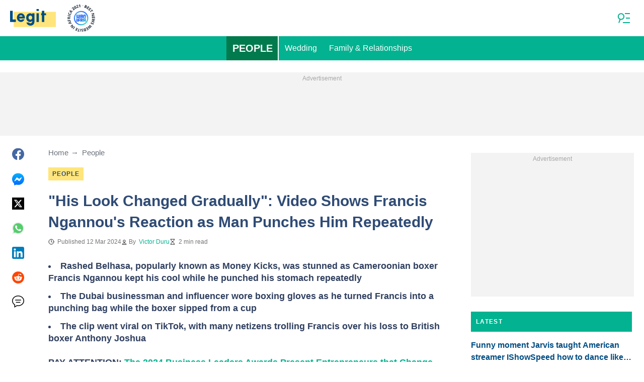

--- FILE ---
content_type: text/html; charset=UTF-8
request_url: https://www.legit.ng/people/1583126-changed-gradually-video-shows-francis-ngannous-reaction-man-punches-repeatedly/
body_size: 31048
content:
<!DOCTYPE html>
<html lang="en" prefix="og: https://ogp.me/ns#">

<head lang="en">
    <title>&quot;His Look Changed Gradually&quot;: Video Shows Francis Ngannou&#039;s Reaction as Man Punches Him Repeatedly - Legit.ng</title>
        <meta name="csrf-param" content="_csrf">
<meta name="csrf-token" content="dxGoJ01d8sKFthYbRHuCndP_FCYADZqg3rqivou9S9MSQNwUDjSWqvDMfiwCMbPTi4V3XjNc1eSUzc_y49Qv5Q==">
    <meta name="robots" content="index, follow, max-snippet:-1, max-video-preview:-1, max-image-preview:large">
<meta property="og:title" content="Dubai man punches Francis Ngannou&#039;s stomach repeatedly, video shows his reaction">
<meta property="og:type" content="article">
<meta property="og:updated_time" content="2024-03-12T12:34:52+01:00">
<meta name="author" content="Victor Duru">
<meta name="twitter:image" content="https://cdn.legit.ng/images/1200x675/20a78627cb0bef93.jpeg?v=1">
<meta name="twitter:image:alt" content="Francis Ngannou">
<meta property="og:image" content="https://cdn.legit.ng/images/1200x675/20a78627cb0bef93.jpeg?v=1">
<meta property="og:image:alt" content="Francis Ngannou">
<meta property="og:image:width" content="1200">
<meta property="og:image:height" content="675">
<meta name="twitter:title" content="&quot;His look changed gradually&quot;: Video shows Francis Ngannou&#039;s reaction as man punches him repeatedly">
<meta itemprop="datePublished" content="2024-03-12T12:34:52+01:00">
<meta itemprop="dateModified" content="2024-03-12T12:34:52+01:00">
<meta itemprop="thumbnailUrl" content="https://cdn.legit.ng/images/1200x675/20a78627cb0bef93.jpeg?v=1">
<meta itemprop="url" content="https://www.legit.ng/people/1583126-changed-gradually-video-shows-francis-ngannous-reaction-man-punches-repeatedly/">
<meta itemprop="name" content="&quot;His Look Changed Gradually&quot;: Video Shows Francis Ngannou&#039;s Reaction as Man Punches Him Repeatedly - Legit.ng">
<meta itemprop="author" content="Victor Duru">
<meta property="article:published_time" content="2024-03-12T12:34:52+01:00">
<meta property="article:modified_time" content="2024-03-12T12:34:52+01:00">
<meta property="article:publisher" content="https://www.facebook.com/legitngnews">
<meta property="article:author" content="https://www.facebook.com/legitngnews">
<meta property="article:section" content="Legit Nigeria News">
<meta property="article:tag" content="Nigerian Youths">
<meta property="article:tag" content="Diaspora">
<meta name="news_keywords" content="Nigerian Youths, Diaspora">
<meta name="description" content="Cameroonian boxer Francis Ngannou caused quite a stir as he kept his cool while a Dubai man punched his stomach repeatedly. The video has gone viral online.">
<meta name="twitter:description" content="Cameroonian boxer Francis Ngannou caused quite a stir as he kept his cool while a Dubai man punched his stomach repeatedly. The video has gone viral online.">
<meta property="og:description" content="Cameroonian boxer Francis Ngannou caused quite a stir as he kept his cool while a Dubai man punched his stomach repeatedly. The video has gone viral online.">
<meta charset="UTF-8">
<meta property="fb:app_id" content="377376682297498">
<meta property="twitter:account_id" content="4503599628896561">
<meta property="og:site_name" content="Legit.ng - Nigeria news.">
<meta property="twitter:site" content="@legitngnews">
<meta name="format-detection" content="telephone=no">
<meta name="viewport" content="width=device-width,minimum-scale=1,initial-scale=1">
<meta name="twitter:card" content="summary_large_image">
<meta name="wmail-verification" content="51f5b75db13a16bd">
<meta name="msvalidate.01" content="C56BC6092649D53DD5847F9E38CC8965">
<meta name="theme-color" content="#229570">
<meta name="msapplication-TileColor" content="#da532c">
<meta http-equiv="X-UA-Compatible" content="IE=edge">
<meta property="og:locale" content="en_US">
<meta property="og:url" content="https://www.legit.ng/people/1583126-changed-gradually-video-shows-francis-ngannous-reaction-man-punches-repeatedly/">
<link href="https://www.legit.ng/people/1583126-changed-gradually-video-shows-francis-ngannous-reaction-man-punches-repeatedly/" rel="canonical">
<link href="https://cdn.legit.ng/images/1200x675/20a78627cb0bef93.jpeg?v=1" rel="image_src">
<link href="https://cdn.legit.ng" rel="preconnect">
<link href="/legit/img/safari-pinned-tab.svg" rel="mask-icon">
<link href="https://cdn.legit.ng/legit/img/apple-touch-icon.png" rel="apple-touch-icon" sizes="180x180">
<link href="https://cdn.legit.ng/legit/img/apple-touch-icon.png" rel="apple-touch-icon" sizes="120x120">
<link href="https://cdn.legit.ng/legit/img/apple-touch-icon.png" rel="apple-touch-icon" sizes="167x167">
<link href="https://cdn.legit.ng/legit/img/apple-touch-icon.png" rel="apple-touch-icon" sizes="152x152">
<link href="https://cdn.legit.ng/legit/img/apple-touch-icon-precomposed.png" rel="apple-touch-icon-precomposed" sizes="180x180">
<link href="https://cdn.legit.ng/legit/img/apple-touch-icon-precomposed.png" rel="apple-touch-icon-precomposed" sizes="120x120">
<link href="https://cdn.legit.ng/legit/img/apple-touch-icon-precomposed.png" rel="apple-touch-icon-precomposed" sizes="167x167">
<link href="https://cdn.legit.ng/legit/img/apple-touch-icon-precomposed.png" rel="apple-touch-icon-precomposed" sizes="152x152">
<link type="image/png" href="https://cdn.legit.ng/legit/img/favicon-16x16.png" rel="icon" sizes="16x16">
<link type="image/png" href="https://cdn.legit.ng/legit/img/favicon-32x32.png" rel="icon" sizes="32x32">
<link href="/legit/manifest.json" rel="manifest">
<style data-href="css/critical-post.css">.social-sharing{-ms-flex-align:center;align-items:center;display:-ms-flexbox;display:flex}.social-sharing__item{color:currentColor;min-width:max-content;text-decoration:none}.social-sharing__item svg{vertical-align:middle}.social-sharing__item:not(:last-child){margin-right:1.5rem}.social-sharing__comments-count{display:inline-block;height:24px;line-height:24px;text-align:center;vertical-align:middle;width:24px}.social-sharing--vertical{-ms-flex-direction:column;flex-direction:column}.social-sharing--vertical .social-sharing__comments-count{display:block}.social-sharing--vertical .social-sharing__item:not(:last-child){margin-bottom:1.5rem;margin-right:0}.c-breadcrumbs{color:#6b727e;font-size:15px;line-height:1.3}.c-breadcrumbs__item{color:inherit;text-decoration:none}.c-breadcrumbs__item:not(:last-child){margin-right:23px;position:relative}.c-breadcrumbs__item:not(:last-child):after{content:"\2192";margin-left:5px;position:absolute}.c-article-column-headline{background-color:#02b290;color:#fff;font-size:12px;font-weight:700;letter-spacing:1.3px;line-height:40px;padding:0 10px;text-transform:uppercase}.c-article-card-highlighted{background-color:#004d82;color:#fff;padding-bottom:20px;position:relative}.c-article-card-highlighted__image{display:block;margin-bottom:10px;width:100%}.c-article-card-highlighted__headline{color:currentColor;display:block;font-size:inherit;font-weight:700;-ms-hyphens:auto;hyphens:auto;text-decoration:none}@media screen and (min-width:610px){.c-article-card-highlighted__headline{-webkit-box-orient:vertical;-webkit-line-clamp:2;display:-webkit-box;overflow:hidden}@supports not(display:-webkit-box){.c-article-card-highlighted__headline{height:3rem}}}.c-article-card-highlighted__headline:before{bottom:0;content:"";left:0;position:absolute;right:0;top:0;z-index:1}.c-article-card-highlighted__headline{color:#fff;font-size:15px;margin:0 20px 10px}.c-article-card-highlighted__headline:hover{text-decoration:underline}.c-main-headline{color:#2f4b75;font-size:1.777rem;font-weight:800;-ms-hyphens:auto;hyphens:auto;line-height:2.625rem;margin-bottom:.375rem}@media (min-width:1024px){.c-main-headline{font-size:30px}}.c-label-item{background-color:#ffe57b;color:#2f4b75;display:inline-block;font-size:.75rem;font-weight:700;letter-spacing:1px;line-height:1.125rem;max-width:100%;overflow:hidden;padding:4px 8px;text-decoration:none;text-overflow:ellipsis;text-transform:uppercase;vertical-align:middle;white-space:nowrap}.c-label-item:hover{opacity:.7}.c-label-headline{-ms-flex-line-pack:center;align-content:center;color:#757575;font-size:.875rem;font-weight:700;letter-spacing:1.5px;line-height:1.5rem;padding-right:10px;text-transform:uppercase}.c-label-container{-ms-flex-pack:space-evenly;border-bottom:2px solid #02b290;display:-ms-flexbox;display:flex;-ms-flex-flow:wrap;flex-flow:wrap;gap:10px;justify-content:space-evenly;margin:0 auto;padding-bottom:14px;width:fit-content}.article-image{position:relative}.article-image__caption{color:#757575;font-size:1.1375rem;line-height:1.95rem;padding-left:.75rem;padding-right:.75rem}@media screen and (min-width:1024px){.article-image__caption{font-size:.875rem;line-height:1.5rem;padding:0}}.article-image__wrapper{background-color:#eee;display:block;padding-bottom:56.25%;position:relative}.article-image img{height:auto;left:50%;max-height:100%;max-width:720px;position:absolute;top:50%;translate:-50% -50%;width:auto}.article-image button{background-color:#fff;border:1px solid #ccc;border-radius:2px;cursor:pointer;padding:.375rem;position:absolute;right:5px;top:5px}.article-image svg{display:block;height:1.5rem;width:1.5rem}.post{padding-bottom:1.5rem;padding-top:1.5rem}@media screen and (min-width:1024px){.post{-ms-flex-pack:center;display:-ms-flexbox;display:flex;justify-content:center;padding-left:1.5rem;padding-right:1.5rem}}.post+.post{border-top:1px solid #02b290}@media (max-width:1023px){.post__share-container{display:none}}.post__sidebar{margin-left:.75rem;margin-right:.75rem}@media screen and (min-width:1024px){.post__sidebar{margin-left:0;margin-right:0;width:320px}}.post__share{margin-bottom:.75rem}.post__share--bottom{margin-left:.75rem;margin-right:.75rem}.post__share--sticky{margin-bottom:0;position:sticky;top:150px}.post__main{margin:0 auto;max-width:50rem;min-width:0;overflow:hidden}@media screen and (min-width:1024px){.post__main{margin-left:3rem;margin-right:3rem;width:calc(100% - 344px - 6rem)}}.post__sponsor-banner{margin-bottom:1.5rem}.post__audio-player{background-color:#f3f3f3;border-radius:25px;height:48px;margin-top:.75rem}.post__content{color:#304060;font-size:1.4625rem;-ms-hyphens:auto;hyphens:auto;line-height:1.95rem}.post__content>:not(:first-child){margin-top:1.5rem}.post__content>.call_to_action,.post__content>blockquote,.post__content>h2,.post__content>h3,.post__content>h4,.post__content>p{margin-left:.75rem;margin-right:.75rem}@media screen and (min-width:1024px){.post__content>.call_to_action,.post__content>blockquote,.post__content>h2,.post__content>h3,.post__content>h4,.post__content>p{margin-left:0;margin-right:0}}.post__content .embed-container{height:0;overflow:hidden;padding-bottom:56.25%;position:relative;width:100%}.post__content .embed-container>iframe{height:100%;left:0;position:absolute;top:0;width:100%}.post__content>h2{font-size:1.5rem;margin-top:1.5rem!important}.post__content>h3{font-size:1.333rem;margin-top:3rem!important}.post__content>h4{font-size:1.125rem}.post__content>blockquote,.post__content iframe,.post__content video{max-width:100%}.post__content .align-justify a,.post__content .align-left a,.post__content li a{background:transparent;box-shadow:3px 0 0 transparent,-3px 0 0 transparent;color:#02b290;font-weight:700;text-decoration:underline}.post__content .align-justify a:hover,.post__content .align-left a:hover,.post__content li a:hover{text-decoration:none}.post__content>blockquote{border-left:5px solid #d8d8d8;font-style:italic;padding-left:.75rem}@media screen and (min-width:1024px){.post__content>blockquote{padding-left:1.5rem}}.post__content>img{display:block;filter:brightness(.95);height:auto;margin:0 auto}.post__content>ol,.post__content>ul{list-style-position:inside;margin-bottom:0;padding-left:.75rem;padding-right:.75rem}@media screen and (min-width:1024px){.post__content>ol,.post__content>ul{padding-left:0;padding-right:0}}.post__content>ol li,.post__content>ul li{margin-bottom:.75rem}.post__content>.call_to_action{font-size:1.2375rem;line-height:1.65rem}@media screen and (min-width:1024px){.post__content,.post__content>.call_to_action{font-size:1.125rem;line-height:1.5rem}}.post__header{margin-bottom:1.5rem;margin-left:.75rem;margin-right:.75rem}@media screen and (min-width:1024px){.post__header{margin-left:0;margin-right:0}}.post__reduced-item{margin-left:.75rem;margin-right:.75rem}@media screen and (min-width:1024px){.post__reduced-item{margin-left:0;margin-right:0}}.post__embedded{-ms-flex-align:center;-ms-flex-pack:center;align-items:center;display:-ms-flexbox!important;display:flex!important;justify-content:center;margin-left:.75rem;margin-right:.75rem;max-width:45rem;overflow:hidden}@media screen and (min-width:610px){.post__embedded{margin-left:auto;margin-right:auto}}.post__embedded iframe{min-width:0!important;width:100%!important}.post__embedded .fb_iframe_widget,.post__embedded .fb_iframe_widget>span{display:-ms-flexbox!important;display:flex!important;margin:auto}.post__embedded--twitter{min-height:450px}.post__embedded--instagram{min-height:1000px}@media screen and (min-width:1024px){.post__embedded--instagram{min-height:1200px}}.post__embedded .fb-post{-ms-flex-positive:1;flex-grow:1;min-height:450px}@media (max-width:610px){.post__embedded .fb-post span{width:100%!important}}.post__embedded .fb-video{min-height:250px}@media screen and (min-width:610px){.post__embedded .fb-video{min-height:400px}}.post__embedded .fb-page{min-height:150px}.post__info{color:#757575}.post__update-info{-ms-flex-pack:justify;display:-ms-flexbox;display:flex;justify-content:space-between;margin-bottom:1.5rem;margin-top:1.5rem;padding-left:.75rem;padding-right:.75rem;padding-top:1.5rem;position:relative}.post__update-info:before{background-color:#d8d8d8;content:"";height:1px;left:0;position:absolute;right:0;top:0}@media screen and (min-width:1024px){.post__update-info{padding-left:0;padding-right:0}}.post .gtm-container-article:not(:empty){padding-bottom:1.5rem}.post__table{border-collapse:collapse;margin:1rem .75rem;width:calc(100% - 1.5rem)}.post__table tr td{word-break:break-word}.post__table td{border:1px solid rgba(0,0,0,.2);padding:6px;text-align:center}.post__table td .align-left{text-align:left}.post__table td .align-center{text-align:center}.post__table td .align-right{text-align:right}.post__table td ol,.post__table td ul{text-align:left}.post__table span{display:block}.post__writers{margin-bottom:1rem;margin-top:1rem}.post__writers-wrapper{display:grid;gap:1.125rem;grid-template-columns:repeat(auto-fit,minmax(320px,1fr));margin-top:.75rem}.post__comments{margin-bottom:2rem;margin-left:.75rem;margin-right:.75rem;max-height:700px;overflow-y:auto;scroll-margin-top:9rem}.c-article__ytsubscribe{-ms-flex-align:center;align-items:center;display:none;padding:0 20px}@media screen and (min-width:610px){.c-article__ytsubscribe{padding:0}}.c-article__ytsubscribe--show{display:-ms-flexbox;display:flex}.c-article__ytsubscribe__text{padding-left:10px}.l-labels{margin:20px 0}.l-labels--extend{display:-ms-flexbox;display:flex;-ms-flex-direction:column;flex-direction:column;gap:.9375rem}@media screen and (min-width:610px){.l-labels--extend{-ms-flex-direction:row;flex-direction:row;gap:unset}}.l-labels--gap{display:-ms-flexbox;display:flex;-ms-flex-wrap:wrap;flex-wrap:wrap;gap:10px}.l-article-column{margin-bottom:20px}.l-article-column__button{margin-top:.9375rem}@media screen and (min-width:570px) and (max-width:1020px){.l-highlighted-sidebar-adv{-ms-flex-pack:center;display:-ms-flexbox;display:flex;-ms-flex-direction:row-reverse;flex-direction:row-reverse;-ms-flex-wrap:wrap;flex-wrap:wrap;justify-content:center;margin-top:30px}}.l-highlighted-sidebar-adv>*+*{margin-top:.75rem}.l-highlighted-sidebar-adv__adv{-ms-flex-negative:0;flex-shrink:0;margin-bottom:20px}@media screen and (min-width:1021px){.l-highlighted-sidebar-adv__adv{margin-top:10px}}.l-highlighted-sidebar-adv__article{margin-top:30px}.l-highlighted-sidebar-adv__desktop-only{display:none}@media screen and (min-width:1021px){.l-highlighted-sidebar-adv__desktop-only{display:block}}
</style>
<style data-href="css/critical.css">/*! normalize.css v8.0.1 | MIT License | github.com/necolas/normalize.css */html{-webkit-text-size-adjust:100%;font-size:87.5%;line-height:1.5}main{display:block}h1{font-size:2em;margin:.67em 0}hr{box-sizing:content-box;height:0;overflow:visible}pre{font-family:monospace;font-size:1em}a{background-color:transparent}abbr[title]{border-bottom:none;text-decoration:underline;-webkit-text-decoration:underline dotted;text-decoration:underline dotted}b,strong{font-weight:bolder}code,kbd,samp{font-family:monospace;font-size:1em}small{font-size:80%}sub,sup{font-size:75%;line-height:0;position:relative;vertical-align:baseline}sub{bottom:-.25em}sup{top:-.5em}img{border-style:none}button,input,optgroup,select,textarea{font-family:inherit;font-size:100%;line-height:1.15;margin:0}button,input{overflow:visible}button,select{text-transform:none}[type=button],[type=reset],[type=submit],button{-webkit-appearance:button}[type=button]::-moz-focus-inner,[type=reset]::-moz-focus-inner,[type=submit]::-moz-focus-inner,button::-moz-focus-inner{border-style:none;padding:0}[type=button]:-moz-focusring,[type=reset]:-moz-focusring,[type=submit]:-moz-focusring,button:-moz-focusring{outline:1px dotted ButtonText}fieldset{padding:.35em .75em .625em}legend{box-sizing:border-box;color:inherit;display:table;max-width:100%;padding:0;white-space:normal}progress{vertical-align:baseline}textarea{overflow:auto}[type=checkbox],[type=radio]{box-sizing:border-box;padding:0}[type=number]::-webkit-inner-spin-button,[type=number]::-webkit-outer-spin-button{height:auto}[type=search]{-webkit-appearance:textfield;outline-offset:-2px}[type=search]::-webkit-search-decoration{-webkit-appearance:none}::-webkit-file-upload-button{-webkit-appearance:button;font:inherit}details{display:block}summary{display:list-item}[hidden],template{display:none}article,body,div,fieldset,figure,footer,h1,h2,h3,h4,header,html,iframe,img,p,section,video{border:0;margin:0;padding:0}body{font-family:Open Sans,Arial,sans-serif;font-size:1rem;line-height:1.5}*{box-sizing:border-box}@media (min-width:800px){html{font-size:100%}}.visually-hidden{clip:rect(0 0 0 0);height:1px;position:absolute;width:1px}.c-header{border-bottom:1px solid #02b290}@media screen and (min-width:1024px){.c-header{border:none}}.c-header:after{background-color:#fff;bottom:0;content:"";left:0;position:absolute;right:0;top:0;z-index:-1}.c-header{transform:translateY(0);transition:transform .3s;will-change:transform}@media screen and (min-width:1024px){.c-header--border{border-bottom:1px solid #02b290}}.js-header--small-mode{border-bottom:1px solid #02b290}@keyframes hideshow{0%{opacity:1}10%{opacity:.95}50%{opacity:.9}90%{r:3;opacity:.1}to{opacity:1}}.c-header-subscribe{position:relative}.c-header-subscribe__click-container{-ms-flex-align:center;align-items:center;cursor:pointer;display:-ms-flexbox;display:flex;-ms-flex-wrap:nowrap;flex-wrap:nowrap;height:100%;padding:0 20px}@media screen and (min-width:1024px){.c-header-subscribe__click-container{padding:0 1.125rem}}.c-header-subscribe__click-container svg .circle-big{fill:#02b290}.c-header-subscribe__click-container svg .mail{fill:#fff}.c-header-subscribe__click-container--active{background-color:#02b290;color:#fff}.c-header-subscribe__click-container--active svg .circle-big{fill:#fff}.c-header-subscribe__click-container--active svg .mail{fill:#02b290}.c-header-subscribe__click-container--active .c-header-subscribe__headline,.c-header-subscribe__click-container--active .c-header-subscribe__text{color:#fff}.c-header-subscribe__icon{margin-right:15px}.c-header-subscribe__icon .circle-blink{fill:red;animation:hideshow 2s ease-in-out infinite}.c-header-subscribe__icon svg{display:block}.c-header-subscribe__headline{color:#02b290;display:block;font-size:14px;font-weight:700;letter-spacing:.5px;line-height:1.4;text-transform:uppercase}.c-header-subscribe__text{color:#3b685f;display:block;font-size:12px;line-height:1.25}.c-header-subscribe__form-container{background-color:#02b290;color:#fff;display:none;font-size:14px;left:0;line-height:1.4;padding:0 20px;position:absolute;top:100%;width:100%;z-index:1}@media screen and (min-width:1024px){.c-header-subscribe__form-container{padding:0 1.125rem}}.c-header-subscribe__form-container--show{display:block}.c-header-subscribe__form-text{border-top:1px solid #fff;display:block;padding:30px 0 20px}.c-header-subscribe__input,.c-header-subscribe__submit{height:40px;width:100%}.c-header-subscribe__input{background-color:transparent;border:2px solid #fff;color:inherit;font-size:inherit;padding:0 10px}.c-header-subscribe__input:-ms-input-placeholder{color:#fff}.c-header-subscribe__input::placeholder{color:#fff}.c-header-subscribe__input.error{border-color:#ffe57b}.c-header-subscribe__submit{background-color:#ffe57b;border:none;color:#2f4b75;cursor:pointer;font-weight:700;letter-spacing:.5px;margin:20px 0 30px;position:relative;text-align:center;text-transform:uppercase}.c-header-subscribe__submit svg{position:absolute;right:10px;top:50%;transform:translateY(-50%)}.c-header-subscribe__submit path{fill:#2f4b75}.c-header-subscribe__submit:disabled{opacity:.5}.c-header-subscribe__recaptcha-text{color:#fff;font-size:8px;line-height:.75rem;margin-bottom:.75rem}.c-header-subscribe__recaptcha-text a{color:#fff;text-decoration:underline}.c-header-menu{background-color:#02b290;color:#fff}.c-header-menu--desktop{display:none}@media screen and (min-width:1024px){.c-header-menu--desktop{display:-ms-flexbox;display:flex}}.c-header-menu--open,.c-header-menu__nav{display:-ms-flexbox;display:flex}.c-header-menu__nav{-ms-flex-align:center;align-items:center}.c-header-menu__link{background-color:#02b290;box-shadow:0 -1px 0 rgba(0,0,0,.2);color:inherit;font-size:1.5rem;font-weight:700;line-height:1.5rem;padding:1.5rem .75rem;text-decoration:none}.c-header-menu__link:last-child{box-shadow:0 1px 0 rgba(0,0,0,.2),0 -1px 0 rgba(0,0,0,.2)}.c-header-menu__link:first-child{box-shadow:0 1px 0 #fff;font-size:2rem;position:relative;text-transform:uppercase;z-index:1}@media screen and (min-width:1024px){.c-header-menu__link{font-size:1rem;font-weight:400;padding:.75rem;text-transform:none}.c-header-menu__link:not(.hack){box-shadow:none}.c-header-menu__link:first-child{font-size:1.25rem;font-weight:700}.c-header-menu__link:first-child:after{background-color:#fff;bottom:0;content:"";position:absolute;right:0;top:0;width:2px}}.c-header-menu__link--active,.c-header-menu__link:hover{background-color:#017a4d;color:#fff}.js-header--small-mode .c-header-menu{display:none}.js-header--small-mode .c-header-menu--open{display:-ms-flexbox;display:flex}.c-header-logo>img{display:block;height:36px;max-width:100%}.c-adv{-ms-flex-align:center;-ms-flex-pack:center;align-items:center;background-color:#f3f3f3;display:-ms-flexbox;display:flex;justify-content:center;min-width:0;overflow:hidden;padding:1.5rem .75rem .75rem;position:relative}.c-adv:before{color:#a7a7a7;content:"Advertisement";font-size:.75rem;font-weight:300;left:0;line-height:1.5rem;position:absolute;right:0;text-align:center;top:0;z-index:0}@media screen and (min-width:1024px){.c-adv--leaderboard{margin-top:1.5rem}.c-adv--sticky{position:sticky;top:9rem}}.c-adv--grow{-ms-flex-positive:1;flex-grow:1}.c-adv--size-rectangle-row{min-height:calc(250px + 2.25rem);min-width:calc(300px + 1.5rem)}@media screen and (min-width:1024px){.c-adv--size-rectangle-row{min-height:calc(90px + 2.25rem)}}.c-adv--size-rectangle{min-height:calc(250px + 2.25rem);min-width:calc(300px + 1.5rem)}.c-adv--size-narrow{min-height:calc(90px + 2.25rem);min-width:calc(300px + 1.5rem)}@media screen and (min-width:1024px){.c-adv--size-narrow{min-width:728px}}.c-adv--size-narrow-no-padding{min-height:90px}.c-adv--size-narrow-no-padding-mobile{min-height:50px}.c-adv--video-placeholder{aspect-ratio:16/12;display:-ms-flexbox;display:flex;overflow:visible;padding:0;z-index:999}.c-adv--video-placeholder:before{content:none}@media screen and (min-width:1024px){.c-adv--video-placeholder{aspect-ratio:16/8.5}}.c-adv--interscroller{-ms-flex-align:start;align-items:start;min-height:calc(100% - 4.5rem);position:fixed;top:0;transform:translateZ(0) translateY(9rem);transition:transform .3s;width:100%}.header-collapsed .c-adv--interscroller{transform:translateZ(0) translateY(4.5rem)}.c-adv>div{position:relative;z-index:13}.c-adv--hidden{display:none}.c-adv--without-placeholder{display:block}.c-adv--without-placeholder:before{content:none}.c-adv--with-margin{margin-bottom:1.5rem}.c-adv-related-search{min-height:220px}.c-adv-branding__content{background-color:#fff;position:relative;width:100%;z-index:1}.c-adv-branding__top{text-align:center}.c-adv-branding__link{height:100%;left:0;position:absolute;top:0;width:100%}.c-adv-branding__aside-left,.c-adv-branding__aside-right{display:none}@media (min-width:800px){.c-adv-branding__aside-right{display:block;position:relative}.c-adv-branding__img-aside{left:0;position:absolute;top:0;transition:top .5s ease-in;width:100%}}@media (min-width:1200px){.c-adv-branding__aside-left{display:block;position:relative}}.c-adv-branding__img-top{display:block;margin:auto;max-width:100%}.c-article-card{padding-bottom:.9375rem;padding-top:.9375rem;position:relative}.c-article-card:not(:last-of-type){border-bottom:1px solid #d8d8d8}.c-article-card--type-with-image{padding-top:0}.c-article-card__image{display:block;margin-bottom:10px;width:100%}.c-article-card__headline{color:currentColor;display:block;font-size:inherit;font-weight:700;-ms-hyphens:auto;hyphens:auto;text-decoration:none}@media screen and (min-width:610px){.c-article-card__headline{-webkit-box-orient:vertical;-webkit-line-clamp:2;display:-webkit-box;overflow:hidden}@supports not(display:-webkit-box){.c-article-card__headline{height:3rem}}}.c-article-card__headline:before{bottom:0;content:"";left:0;position:absolute;right:0;top:0;z-index:1}.c-article-card__headline{color:#004d82;font-size:1rem;line-height:1.5rem}.c-article-card__headline:hover .c-article-card__headline-hover-inner{background-size:100% 100%;color:var(--article-card-headline-hover-color)}.c-article-card__headline-hover-inner{background-image:linear-gradient(0deg,#ffe57b,#ffe57b 15%,transparent 0,transparent);background-repeat:no-repeat;background-size:0 100%;-ms-hyphens:auto;hyphens:auto;transition:background-size .2s;width:100%}.c-article-card__info{color:#757575;margin-top:.75rem}.article-card-info{color:#757575;-ms-flex-direction:row;flex-direction:row;font-size:.75rem;gap:.5625rem;line-height:1rem;margin-top:.5625rem}.article-card-info,.article-card-info__footer{display:-ms-flexbox;display:flex;-ms-flex-wrap:wrap;flex-wrap:wrap}.article-card-info__footer{grid-gap:.5625rem .9375rem}.article-card-info__time{-ms-flex-align:center;align-items:center;display:-ms-flexbox;display:flex}.article-card-info__time--clock:before{background-image:url("data:image/svg+xml;charset=utf-8,%3Csvg width='13' height='12' fill='none' xmlns='http://www.w3.org/2000/svg'%3E%3Cpath d='M6.5 3v3l2 1m3-1a5 5 0 1 1-10 0 5 5 0 0 1 10 0Z' stroke='currentColor' stroke-linecap='square' stroke-linejoin='round'/%3E%3C/svg%3E");background-position:50%;background-repeat:no-repeat;content:"";display:block;filter:brightness(0) saturate(100%) invert(14%) sepia(0) saturate(2193%) hue-rotate(82deg) brightness(95%) contrast(101%);height:12px;margin-right:.375rem;width:12px}.article-card-info--live{color:#db0000}.article-card-info--live:before{background-image:url("data:image/svg+xml;charset=utf-8,%3Csvg width='11' height='11' xmlns='http://www.w3.org/2000/svg'%3E%3Cg color='red' fill='none' fill-rule='evenodd'%3E%3Ccircle cx='5.5' cy='5.5' r='5' stroke='currentColor'/%3E%3Crect x='5' y='2' width='1' height='4' rx='.5' fill='currentColor'/%3E%3Crect x='10' y='5' width='1' height='1' rx='.5' fill='currentColor'/%3E%3Crect transform='rotate(90 6.5 5.5)' x='6' y='4' width='1' height='3' rx='.5' fill='currentColor'/%3E%3C/g%3E%3C/svg%3E");filter:unset}.article-card-info__author{-ms-flex-align:center;align-items:center;display:-ms-flexbox;display:flex}.article-card-info__author:before{background-image:url("data:image/svg+xml;charset=utf-8,%3Csvg width='12' height='12' fill='none' xmlns='http://www.w3.org/2000/svg'%3E%3Cpath d='M6 7.5a4.87 4.87 0 0 0-3.892 1.953c-.193.256-.29.383-.287.556a.557.557 0 0 0 .192.384c.136.107.324.107.7.107h6.573c.377 0 .565 0 .701-.107a.558.558 0 0 0 .191-.384c.004-.173-.093-.3-.286-.556A4.87 4.87 0 0 0 6 7.5ZM6 6a2.25 2.25 0 1 0 0-4.5A2.25 2.25 0 0 0 6 6Z' stroke='%23212121' stroke-linecap='round' stroke-linejoin='round'/%3E%3C/svg%3E");background-position:50%;background-repeat:no-repeat;content:"";display:block;filter:brightness(0) saturate(100%) invert(14%) sepia(0) saturate(2193%) hue-rotate(82deg) brightness(95%) contrast(101%);height:12px;margin-right:.375rem;width:12px}.article-card-info__author--capitalize{text-transform:capitalize}.article-card-info__category{background-color:#fafafa;border:1px solid #f3f3f3;color:#757575;font-size:.75rem;font-weight:400;line-height:1rem;padding:.375rem .5625rem;text-decoration:none;width:fit-content;z-index:2}.article-card-info__category:hover{opacity:.7}.article-card-info--featured{color:#aaa}.article-card-info--featured .article-card-info__author:before,.article-card-info--featured .article-card-info__time--clock:before{filter:brightness(0) saturate(100%) invert(100%) sepia(2%) saturate(464%) hue-rotate(243deg) brightness(109%) contrast(100%)}.article-card-info--featured .article-card-info__category{background-color:#ffe57b;border:none;color:#004d82}.article-card-info--horizontal-simple{margin:.5625rem 0}.article-card-info--highlighted{color:#fff;margin:0 .9375rem}.article-card-info--highlighted .article-card-info__author:before,.article-card-info--highlighted .article-card-info__time--clock:before{filter:brightness(0) saturate(100%) invert(100%) sepia(100%) saturate(2%) hue-rotate(153deg) brightness(104%) contrast(101%)}.article-card-info--highlighted .article-card-info__category{background-color:#ffe57b;border:none;color:#004d82}.article-card-info--top-article{color:#f3f3f3}.article-card-info--top-article .article-card-info__author:before,.article-card-info--top-article .article-card-info__time--clock:before{filter:brightness(0) saturate(100%) invert(100%) sepia(2%) saturate(0) hue-rotate(224deg) brightness(103%) contrast(102%)}.article-card-info--top-article .article-card-info__category{background-color:#ffe57b;border:none;color:#004d82;padding:.1875rem .375rem}.article-card-info--horizontal-simple .article-card-info__category{padding:.1875rem .375rem}.c-article-info{grid-column-gap:.9375rem;-ms-flex-wrap:wrap;flex-wrap:wrap;font-size:.75rem;line-height:1.5rem}.c-article-info,.c-article-info__time{-ms-flex-align:center;align-items:center;display:-ms-flexbox;display:flex}.c-article-info__time--clock:before{background-image:url("data:image/svg+xml;charset=utf-8,%3Csvg width='13' height='12' fill='none' xmlns='http://www.w3.org/2000/svg'%3E%3Cpath d='M6.5 3v3l2 1m3-1a5 5 0 1 1-10 0 5 5 0 0 1 10 0Z' stroke='currentColor' stroke-linecap='square' stroke-linejoin='round'/%3E%3C/svg%3E");background-position:50%;content:"";display:block;filter:brightness(0) saturate(100%) invert(14%) sepia(0) saturate(2193%) hue-rotate(82deg) brightness(95%) contrast(101%);height:12px;margin-right:6px;width:12px}.c-article-info__time--clock-red:before{content:url("data:image/svg+xml;charset=utf-8,%3Csvg width='13' height='12' fill='none' xmlns='http://www.w3.org/2000/svg'%3E%3Cpath d='M6.5 3v3l2 1m3-1a5 5 0 1 1-10 0 5 5 0 0 1 10 0Z' stroke='currentColor' stroke-linecap='square' stroke-linejoin='round'/%3E%3C/svg%3E");filter:brightness(0) saturate(100%) invert(15%) sepia(100%) saturate(7233%) hue-rotate(359deg) brightness(102%) contrast(111%);margin-right:6px}.c-article-info__authors{-ms-flex-align:center;align-items:center;column-gap:6px;-ms-flex-wrap:wrap;flex-wrap:wrap}.c-article-info__authors:before{background-image:url("data:image/svg+xml;charset=utf-8,%3Csvg width='12' height='12' fill='none' xmlns='http://www.w3.org/2000/svg'%3E%3Cpath d='M6 7.5a4.87 4.87 0 0 0-3.892 1.953c-.193.256-.29.383-.287.556a.557.557 0 0 0 .192.384c.136.107.324.107.7.107h6.573c.377 0 .565 0 .701-.107a.558.558 0 0 0 .191-.384c.004-.173-.093-.3-.286-.556A4.87 4.87 0 0 0 6 7.5ZM6 6a2.25 2.25 0 1 0 0-4.5A2.25 2.25 0 0 0 6 6Z' stroke='%23212121' stroke-linecap='round' stroke-linejoin='round'/%3E%3C/svg%3E");content:"";display:inline-block;filter:brightness(0) saturate(100%) invert(14%) sepia(0) saturate(2193%) hue-rotate(82deg) brightness(95%) contrast(101%);height:12px;vertical-align:middle;width:12px}.c-article-info__authors a{color:#02b290;text-decoration:none}.c-article-info__authors a:hover{text-decoration:underline}.c-article-info__authors--capitalize{text-transform:capitalize}.c-article-info__reading-time{-ms-flex-align:center;align-items:center;display:-ms-flexbox;display:flex}.c-article-info__reading-time:before{background-image:url("data:image/svg+xml;charset=utf-8,%3Csvg width='12' height='12' fill='none' xmlns='http://www.w3.org/2000/svg'%3E%3Cpath d='M6 6 3.864 4.22c-.318-.265-.477-.397-.59-.56a1.5 1.5 0 0 1-.222-.473C3 2.996 3 2.79 3 2.376V1m3 5 2.136-1.78c.318-.265.477-.397.59-.56a1.5 1.5 0 0 0 .222-.473C9 2.996 9 2.79 9 2.376V1M6 6 3.864 7.78c-.318.265-.477.397-.59.56a1.5 1.5 0 0 0-.222.473C3 9.004 3 9.21 3 9.624V11m3-5 2.136 1.78c.318.265.477.397.59.56a1.5 1.5 0 0 1 .222.473C9 9.004 9 9.21 9 9.624V11M2 1h8M2 11h8' stroke='%23212121' stroke-linecap='round' stroke-linejoin='round'/%3E%3C/svg%3E");content:"";display:block;filter:brightness(0) saturate(100%) invert(14%) sepia(0) saturate(2193%) hue-rotate(82deg) brightness(95%) contrast(101%);height:12px;margin-right:6px;width:12px}.c-section-headline{box-shadow:inset 0 -11px 0 -1px #fff,inset 0 -12px;color:#02b290;font-size:16px;font-weight:700;letter-spacing:.5px;text-align:center;text-transform:uppercase}.c-section-headline__text{background-color:#fff;color:inherit;padding:0 20px;white-space:nowrap}.c-mask{backdrop-filter:blur(10px);background-color:rgba(0,0,0,.75);display:none;height:100%;left:0;position:fixed;top:0;width:100%;z-index:14}.c-mask--show{display:block}.email-subscription{border:.375rem solid;font-size:1rem;line-height:1.5rem;position:relative;z-index:10}.email-subscription--type-wide{margin-bottom:1.5rem;margin-top:1.5rem}.email-subscription--type-popup{backface-visibility:hidden;left:0;position:absolute;right:0;top:100%;transform:translateY(-100%);transition:transform .16s ease-in;will-change:transform;z-index:-10}.email-subscription--type-no-frame{border:none}.email-subscription--styled{background-color:#02b290;border-color:#00846b;color:#fff}.email-subscription__wrapper{overflow:hidden;position:relative;z-index:2}.email-subscription__container{display:-ms-flexbox;display:flex;transition:transform .2s ease-in-out;will-change:transform}.email-subscription__page{-ms-flex-positive:1;-ms-flex-negative:0;-ms-flex-preferred-size:100%;flex-basis:100%;flex-grow:1;flex-shrink:0;padding:.75rem}.email-subscription__reducer{margin:auto;max-width:30em;position:relative}.email-subscription__reducer--align-center{-ms-flex-pack:center;-ms-flex-direction:column;flex-direction:column;height:100%;justify-content:center}.email-subscription__reducer--align-center,.email-subscription__title{-ms-flex-align:center;align-items:center;display:-ms-flexbox;display:flex}.email-subscription__title{font-size:16px;font-weight:700;margin-top:0}.email-subscription__title--uppercase{text-transform:uppercase}.email-subscription__title--accent{color:#fff;text-align:center}.email-subscription__icon{-ms-flex-negative:0;stroke:#ffe57b;flex-shrink:0}.email-subscription__form{margin-top:.75rem;position:relative}.email-subscription__input{background-color:#fff;border:none;border-radius:2px;color:#6b727e;display:block;font-size:12px;line-height:1.5rem;padding:.375rem 6rem .375rem .375rem;width:100%}.email-subscription__input:focus{outline:none}.email-subscription__input::-webkit-input-placeholder{color:#6b727e;opacity:.47}.email-subscription__input::-moz-placeholder{@extend %placeholder}.email-subscription__input:-ms-input-placeholder{@extend %placeholder}.email-subscription__input:-moz-placeholder{@extend %placeholder}.email-subscription__error-message{color:#ff3131;display:none;font-size:12px;line-height:1.5rem}.email-subscription__input--invalid{box-shadow:inset 0 0 0 1px #ff3131}.email-subscription__input--invalid:focus{box-shadow:inset 0 0 0 1px #ff3131;outline:none}.email-subscription__input--invalid+.email-subscription__error-message{display:block;margin-bottom:-.75rem}.email-subscription__submit{background-color:#ffe57b;background-image:none;border:none;border-radius:2px;color:#004d82;font-size:12px;font-weight:700;line-height:1.5rem;padding:.375rem 1.5rem;position:absolute;right:0;text-transform:uppercase;top:0}.email-subscription__submit:focus{outline:none}.email-subscription__text{font-size:12px;text-align:center}.email-subscription__title .email-subscription__icon{margin-right:.375rem}.email-subscription__icon+.email-subscription__title{margin-top:.75rem}.email-subscription__close{background:none;border:none;padding:0;position:absolute;right:-.75rem;top:0}.email-subscription__close svg{stroke:#fff;display:block}.email-subscription--type-popup .email-subscription__page{padding-left:1.125rem;padding-right:1.125rem}.email-subscription--type-popup .email-subscription__page--form .email-subscription__title{padding-right:1.125rem}.email-subscription--type-narrow .email-subscription__page{padding-left:.9375rem;padding-right:.9375rem}.email-subscription--type-narrow .email-subscription__title{-ms-flex-align:center;align-items:center;display:-ms-flexbox;display:flex;-ms-flex-direction:column;flex-direction:column;font-size:15px;text-align:center}.email-subscription--type-narrow .email-subscription__icon{width:45px}.email-subscription--type-no-frame .email-subscription__page{padding-left:0;padding-right:0}.email-subscription--type-no-frame .email-subscription__submit{background-color:#ffe57b}@media screen and (min-width:1024px){.email-subscription--type-wide{margin-right:20px}.email-subscription--type-narrow{border:none;margin-bottom:1.5rem;margin-top:1.5rem;padding-left:.75rem;padding-right:.75rem}.email-subscription--type-narrow:after{border:.1875rem solid #2c3643;bottom:-.75rem;content:"";left:.75rem;position:absolute;right:.75rem;top:-.75rem;z-index:1}}@media screen and (min-width:704px) and (max-width:1023px),screen and (min-width:1150px){.email-subscription--type-wide{border:none;margin-bottom:3rem;margin-top:3rem;padding-left:1.5rem;padding-right:1.5rem}.email-subscription--type-wide:after{border:.1875rem solid #2c3643;bottom:-1.5rem;content:"";left:1.5rem;position:absolute;right:1.5rem;top:-1.5rem;z-index:1}.email-subscription--type-wide .email-subscription__reducer{-ms-flex-align:center;align-items:center;display:-ms-flexbox;display:flex;height:100%;max-width:unset}.email-subscription--type-wide .email-subscription__page--form .email-subscription__reducer>*{-ms-flex-positive:1;-ms-flex-negative:1;-ms-flex-preferred-size:50%;flex-basis:50%;flex-grow:1;flex-shrink:1;margin-bottom:0;margin-top:0}.email-subscription--type-wide .email-subscription__page--form .email-subscription__title{margin-right:.75rem}.email-subscription--type-wide .email-subscription__page{padding-left:1.5rem;padding-right:1.5rem}.email-subscription--type-wide .email-subscription__submit{padding:.75rem 2.25rem}.email-subscription--type-wide .email-subscription__input{padding-bottom:.75rem;padding-left:.75rem;padding-top:.75rem}.email-subscription--type-wide .email-subscription__icon{height:auto;width:48px}}.thumbnail-picture{position:relative}.thumbnail-picture:before{content:"";display:block;padding-bottom:var(--placeholder-ratio);width:100%}.thumbnail-picture__img{bottom:0;height:100%;left:0;-o-object-fit:cover;object-fit:cover;position:absolute;right:0;top:0;width:100%}.thumbnail-picture__video-label:after{background-image:url("data:image/svg+xml;charset=utf-8,%3Csvg width='33' height='32' fill='none' xmlns='http://www.w3.org/2000/svg'%3E%3Cpath fill='%23fff' d='M.5 0h32v32H.5z'/%3E%3Cpath d='m10.692 7.67 13.568 7.633a.8.8 0 0 1 0 1.394L10.692 24.33a.801.801 0 0 1-1.192-.698V8.368a.8.8 0 0 1 1.192-.698Z' fill='%233A3938'/%3E%3C/svg%3E");bottom:4px;content:"";height:32px;left:4px;position:absolute;width:32px}.c-action-link{box-sizing:border-box;color:#616161;display:-ms-flexbox;display:flex;font-size:12px;padding:15px 20px;position:relative;text-decoration:none}.c-action-link.js-active .c-action-link__border{stroke:#ffe57b;stroke-dasharray:75% 25%;animation:borderMove 1.5s;animation-iteration-count:infinite;animation-timing-function:linear}.c-action-link.js-display-none{display:none}.c-action-link__text-container{margin-right:10px}.c-action-link__headline{color:#02b290;font-size:13px;font-weight:700;letter-spacing:.4px;text-transform:uppercase}.c-action-link__border{fill:none;stroke:#02b290;stroke-width:5px;left:0;position:absolute;top:0;transition:stroke .5s ease-in-out}.c-action-link__icon{-ms-flex-negative:0;flex-shrink:0;margin-left:auto}.c-action-link__icon-border{stroke:#02b290;transition:stroke .5s ease-in-out}.c-action-link__icon-bg{fill:#fff;transition:fill .5s ease-in-out}.c-action-link__icon-arrow{fill:#02b290;transition:fill .5s ease-in-out}.c-action-link--load:hover .c-action-link__border,.c-action-link--load:hover .c-action-link__icon-border{stroke:#ffe57b}.c-action-link--load:hover .c-action-link__icon-bg{fill:#ffe57b}.c-action-link--load:hover .c-action-link__icon-arrow{fill:#fff;animation:bounce 2s;animation-iteration-count:infinite}.c-action-link--move .c-action-link__border{stroke-dasharray:200%,0;stroke-dashoffset:0;transition:stroke-dasharray .6s ease,stroke-dashoffset .6s ease,stroke .6s ease}.c-action-link--move:hover .c-action-link__border{stroke:#ffe57b;stroke-dasharray:90%,40%;stroke-dashoffset:5%}@keyframes bounce{0%,25%,50%,75%,to{transform:translateX(0)}40%{transform:translateX(-5px)}60%{transform:translateX(-3px)}}@keyframes borderMove{0%{stroke-dashoffset:0}to{stroke-dashoffset:100%}}.sponsor-banner{border:5px solid;padding:20px}@media (min-width:360px){.sponsor-banner{display:-ms-flexbox;display:flex}}@media (min-width:768px){.sponsor-banner--type-horizontal{-ms-flex-pack:center;justify-content:center}}.sponsor-banner--type-vertical{margin-right:0;max-width:700px;padding:0;text-align:left}.sponsor-banner--type-static-image{-ms-flex-pack:center;display:-ms-flexbox;display:flex;justify-content:center;padding:20px 10px 10px}.sponsor-banner--type-static-image img{height:auto;width:100%}@media (min-width:768px){.sponsor-banner--type-static-image{padding:10px}}.sponsor-banner__logo{display:block;height:auto;margin-bottom:20px;max-width:80px}@media (min-width:360px){.sponsor-banner__logo{margin-bottom:0;margin-right:20px}}.sponsor-banner__content{-ms-flex-pack:justify;-ms-flex-align:center;align-items:center;display:-ms-flexbox;display:flex;-ms-flex-direction:column;flex-direction:column;justify-content:space-between;text-transform:uppercase}@media (min-width:360px){.sponsor-banner__content{-ms-flex-align:start;align-items:flex-start}}.sponsor-banner__text{font-size:12px;font-weight:700;line-height:1.67;margin:0 0 10px;max-width:450px}.sponsor-banner__text>a{color:currentColor;text-decoration:none}.sponsor-banner__button{-ms-flex-pack:center;-ms-flex-align:center;align-items:center;display:-ms-flexbox;display:flex;font-size:14px;font-weight:700;justify-content:center;letter-spacing:.8px;min-height:40px;padding:0 20px;text-decoration:none;white-space:nowrap}.sponsor-banner__content-image{display:block;height:auto;max-width:180px}.sponsor-banner--type-vertical .sponsor-banner__logo{background-color:currentColor;margin-right:0}.sponsor-banner--type-vertical .sponsor-banner__logo-wrapper{-ms-flex-align:center;align-items:center;background-color:currentColor;display:-ms-flexbox;display:flex}.sponsor-banner--type-vertical .sponsor-banner__content{padding:.75rem;text-transform:none}@media (min-width:1200px){.sponsor-banner--type-horizontal .sponsor-banner__content{-ms-flex-direction:row;flex-direction:row}}.sponsor-banner--type-vertical .sponsor-banner__text{font-size:16px;font-weight:400;line-height:1.5;margin-bottom:0}.sponsor-banner--type-vertical .sponsor-banner__link{text-decoration:underline}.sponsor-banner--type-vertical .sponsor-banner__link:hover{text-decoration:none}.global-menu{background-color:#02b290;box-shadow:0 15px 25px rgba(0,0,0,.19),0 10px 15px rgba(0,0,0,.23);color:#fff;display:none;height:calc(100vh - 4.5rem);height:calc(var(--vh)*100 - 4.5rem);left:0;overflow-y:auto;position:fixed;right:0;top:4.5rem;z-index:99}@media screen and (min-width:1024px){.global-menu{height:auto;max-height:calc(100vh - 4.5rem);max-height:calc(var(--vh)*100 - 4.5rem)}}.global-menu--opened{display:block}.global-menu__container{margin:auto;max-width:1400px}@media screen and (min-width:610px){.global-menu__container{display:grid;grid-template-columns:repeat(auto-fit,minmax(33%,1fr));grid-template-rows:auto 1fr}}@media screen and (min-width:1024px){.global-menu__container{grid-template-columns:repeat(auto-fit,minmax(250px,1fr))}}.global-menu__navigation{display:-ms-flexbox;display:flex;-ms-flex-direction:column;flex-direction:column;grid-column:1/-2}@media screen and (min-width:1024px){.global-menu__navigation{display:none}}.global-menu__main{grid-column:1/-2}.global-menu__sidebar{background-color:rgba(0,0,0,.1);grid-column:-2/-1;grid-row:1/-1}.global-menu__link-list{list-style-type:none;margin:0;padding-left:0}.global-menu__link{color:inherit;display:inline-block;font-size:1rem;line-height:1.5rem;padding:.375rem 0;text-decoration:none;vertical-align:middle}.global-menu__link[href]:hover{text-decoration:underline}.global-menu__group-title{font-size:1.25rem;font-weight:700;line-height:1.5rem;padding:.375rem 0}.global-menu__group-title--global{font-size:1.5rem;margin-bottom:.75rem;margin-top:4.5rem;padding:.75rem}@media screen and (min-width:1024px){.global-menu__group-title--global{display:none}}.global-menu__group{padding:.75rem}@media screen and (min-width:1024px){.global-menu__group{padding:3rem .75rem}}.global-menu__categories{grid-gap:1.5rem;display:grid;grid-template-columns:repeat(auto-fit,minmax(155px,1fr));width:100%}.global-menu-search__form{-ms-flex-align:stretch;align-items:stretch;display:-ms-flexbox;display:flex;gap:12px;grid-column:1/-2;padding:1.5rem .75rem;width:100%}@media screen and (min-width:1024px){.global-menu-search__form{padding:3rem .75rem 0}}.global-menu-search__form .global-menu-search__button{-ms-flex-pack:center;-ms-flex-align:center;align-items:center;background:none;border:2px solid #fff;border-radius:4px;cursor:pointer;display:-ms-flexbox;display:flex;justify-content:center;outline:none;padding:.75rem}.global-menu-search__form .global-menu-search__button svg path{fill:#fff}.global-menu-search__form .global-menu-search__input{border:none;border-radius:4px;font-size:16px;outline:none;padding:.75rem;width:calc(100% - 40px)}.skeleton{animation-duration:2s;animation-iteration-count:infinite;animation-name:skeleton-flash;animation-timing-function:ease-in-out;background-color:#ddd;background-position:50%;background-repeat:no-repeat;background-size:100% 1rem;display:block;font-size:inherit;line-height:inherit;transform:scaleY(.6);transform-origin:0 55%}.skeleton:empty:before{content:"\00a0"}.skeleton--image{transform:none}.skeleton--size-60{width:60%}.skeleton--headline{margin-bottom:10px;transform:scaleY(.8)}.skeleton-articles-horizontal .c-article-card-horizontal__container{-ms-flex:1;flex:1}.skeleton-articles-horizontal.hidden{display:none}@keyframes skeleton-flash{0%{background-color:#eee}50%{background-color:#ddd}to{background-color:#eee}}.table-of-contents{border:2px solid #02b290;margin:1rem 2rem;padding:1rem}.table-of-contents__title{color:#02b290;font-size:1rem;font-weight:600}.table-of-contents__list{margin:.25rem 0;padding-left:.5rem}.table-of-contents__list-wrapper{margin-bottom:.5rem;max-height:4.125rem;overflow:hidden;padding-right:1rem;transition:max-height .2s cubic-bezier(0,.75,.2,1)}.table-of-contents__list--view-more{max-height:2000px;transition:max-height .5s ease-in-out}.table-of-contents__item{color:#304060;list-style-position:inside;list-style-type:disc;overflow:hidden;padding:4px 0;text-overflow:ellipsis;white-space:nowrap}.table-of-contents__list>.table-of-contents__item:last-child{padding:4px 0 0}.table-of-contents__list li a{color:inherit;text-decoration:none}.table-of-contents__btn{background-color:inherit;border:0;color:#02b290;cursor:pointer;font-size:1rem;font-weight:600;line-height:1rem;padding:10px}.table-of-contents__scroll-section{scroll-margin-top:1.5rem}.table-of-contents__footer{-ms-flex-pack:end;display:-ms-flexbox;display:flex;justify-content:flex-end}@media screen and (min-width:610px){.table-of-contents{margin:1rem 6rem}.table-of-contents__list{padding-left:1rem}.table-of-contents__scroll-section{scroll-margin-top:9rem}}.active-live-articles{display:-ms-flexbox;display:flex;gap:1.5rem;margin:.9375rem .9375rem 0;overflow-x:auto}.active-live-articles::-webkit-scrollbar{display:none}.active-live-articles__card{position:relative}.active-live-articles__main{display:-ms-flexbox;display:flex;margin-top:.4875rem}.active-live-articles__headline{-webkit-line-clamp:4;font-size:14px;line-height:19px;margin-bottom:unset;width:190px}.live-article-label{-ms-flex-align:center;align-items:center;background-color:#db0000;border-radius:4px;color:#fff;display:-ms-flexbox;display:flex;font-size:12px;font-weight:700;gap:4px;letter-spacing:1.5px;line-height:14px;padding:4px;text-transform:uppercase;width:fit-content}@media screen and (min-width:610px){.live-article-label{font-size:14px}}.live-article-label__dot{animation:live-pulse 1.7s ease-in-out infinite;background:#fff;border-radius:50%;display:inline-block;height:8px;transform-origin:center;width:8px}@keyframes live-pulse{0%{opacity:1;transform:scale(1)}50%{opacity:.28;transform:scale(.92)}to{opacity:1;transform:scale(1)}}.l-adv--full-width{width:100%}.l-adv--margin-bottom{margin-bottom:20px}.l-adv--size-320x250{min-height:250px;min-width:320px}.l-adv--size-320x290{min-height:290px;min-width:320px}.l-adv--mobile-full-width{left:50%;margin:1rem -50vw;position:relative;right:50%;width:100vw}@media screen and (min-width:570px){.l-adv--mobile-full-width{left:auto;margin-left:0;margin-right:0;position:relative;right:auto;width:100%}}body.header-collapsed .l-header{transform:translateY(-100%)}.l-header{left:0;position:sticky;top:0;width:100%;z-index:14}.l-header__top{-ms-flex-align:center;align-items:center;display:-ms-flexbox;display:flex;gap:1.5rem;height:4.5rem;padding-right:4.5rem;position:relative;transition:height .3s}.l-header__burger{position:absolute;right:0;top:0}.l-header__top-right{-ms-flex-pack:justify;display:none;height:100%;justify-content:space-between;margin-left:auto}@media screen and (min-width:610px){.l-header__top-right{display:-ms-flexbox;display:flex}}.l-header__logo{margin:auto 20px}.l-header__subscribe{display:block;height:100%;margin:0 10px;max-width:380px}.l-main{margin:0 auto;max-width:1400px}.l-main-content{min-height:100%;position:relative}.l-main-content--header-fixed{padding-top:4.5rem}@media screen and (min-width:1500px){.l-main-content__top-padding{min-height:80px}}.l-main-padding{padding:20px}.grecaptcha-badge{visibility:hidden}body.body-fixed{left:0;padding-top:7.5rem;position:fixed;right:0;top:0}body.body-fixed>.l-header{position:fixed}body #onesignal-slidedown-container{z-index:2058594000}.l-adv-row{-ms-flex-pack:center;display:-ms-flexbox;display:flex;-ms-flex-wrap:wrap;flex-wrap:wrap;justify-content:center}.l-adv-row>.c-adv:not(:only-child):not(:last-child){margin-bottom:20px}@media (min-width:500px){.l-adv-row>.c-adv:not(:only-child):not(:last-child){margin-bottom:0;margin-right:20px}}.l-adv-branding{display:-ms-flexbox;display:flex}.l-adv-branding__top{width:100%}.l-mobile-branding{position:relative}.l-mobile-branding__link{height:100%}.l-mobile-branding__link,.l-mobile-branding__top-img{left:0;position:absolute;top:0;width:100%}.l-mobile-branding__right-img{position:absolute;right:0}.l-mobile-branding__close-button{background:hsla(0,0%,100%,.8) url("data:image/svg+xml;charset=utf-8,%3Csvg xmlns='http://www.w3.org/2000/svg' width='20' height='20'%3E%3Cpath fill='%2302B290' fill-rule='evenodd' d='M7.55 10 .507 2.957a1.732 1.732 0 1 1 2.45-2.45L10 7.55 17.043.507a1.732 1.732 0 1 1 2.45 2.45L12.45 10l7.043 7.043a1.732 1.732 0 1 1-2.45 2.45L10 12.45l-7.043 7.043a1.732 1.732 0 1 1-2.45-2.45L7.55 10z'/%3E%3C/svg%3E") 50% no-repeat;border:0;border-radius:50%;height:40px;padding:0;position:fixed;right:20px;top:20px;width:40px}.l-section-headline{margin:20px 0 20px -20px;width:calc(100% + 40px)}@media screen and (min-width:570px){.l-section-headline{margin-left:0;width:100%}}
</style>
<script>window._io_config = window._io_config || {};
window._io_config["0.2.0"] = window._io_config["0.2.0"] || [];
window._io_config["0.2.0"].push({"page_url":"https:\/\/www.legit.ng\/people\/1583126-changed-gradually-video-shows-francis-ngannous-reaction-man-punches-repeatedly\/","page_url_canonical":"https:\/\/www.legit.ng\/people\/1583126-changed-gradually-video-shows-francis-ngannous-reaction-man-punches-repeatedly\/","page_title":"&quot;His Look Changed Gradually&quot;: Video Shows Francis Ngannou's Reaction as Man Punches Him Repeatedly - Legit.ng","page_type":"article","page_language":"en","tag":["nigerian-youths","diaspora-news"],"article_type":"article","article_authors":["Victor Duru"],"article_categories":["PEOPLE"],"article_subcategories":[],"article_publication_date":"Tue, 12 Mar 2024 12:34:52 +0100"});</script>
    <link href="https://cdn.legit.ng/legit/css/post.4b7b75aa.css" rel="preload" as="style">
<link href="https://cdn.legit.ng/legit/css/post.4b7b75aa.css" rel="stylesheet" media="print" onload="this.media='all'">
<noscript><link rel="stylesheet" href="https://cdn.legit.ng/legit/css/post.4b7b75aa.css"></noscript>

    <link href="https://cdn.legit.ng/legit/css/common.3dba14a7.css" rel="preload" as="style">
<link href="https://cdn.legit.ng/legit/css/common.3dba14a7.css" rel="stylesheet" media="print" onload="this.media='all'">
<noscript><link rel="stylesheet" href="https://cdn.legit.ng/legit/css/common.3dba14a7.css"></noscript>
    
<script>
    window.Site = {
        domain: 'legit.ng',
        fullDomain: 'https://www.legit.ng',
        project: 'legit',
        entity_id: 1583126,
        excluded: [1583126, 1693689, 1693468, 1693687, 1693717, 1693719, 1693476, 1693686, 1693192, 1693647, 1693529, 1693642, 1693549, 1693714],
        slots: [{"name":"in_article","slot":"\/76590364\/legit_intext","code":"div-gpt-ad-1489746201402-0","size":"[320, 100], [320, 50], [300, 250], [728, 90], \"fluid\"","outofpage":0,"frequency":100,"cached":0},{"name":"in_article_2","slot":"\/76590364\/legit_intext_02","code":"div-gpt-ad-1489747094101-0","size":"[300, 250], [320,50], [728, 90], [320,100], \"fluid\"","outofpage":0,"frequency":100,"cached":0},{"name":"in_article_3","slot":"\/76590364\/legit_intext_03","code":"div-gpt-ad-1489747139638-0","size":"[300, 250], [320,50], [728, 90], [320,100], \"fluid\"","outofpage":0,"frequency":100,"cached":0},{"name":"web_article_intext_4","slot":"\/76590364\/legit_web_article_intext_4","code":"div-gpt-ad-1621949315965-0","size":"[300, 250],[320,50],[728, 90], \"fluid\", [320,100]","outofpage":0,"frequency":100,"cached":0},{"name":"web_article_infinite_1","slot":"\/76590364\/legit_web_article_infinite_1","code":"div-gpt-ad-1620891094253-0","size":"[320,50],[728, 90], [320,100]","outofpage":0,"frequency":100,"cached":0,"div":"<div class=\"c-adv c-adv--size-narrow htlad-legit_web_article_infinite_1\" data-lazy-ad=\"1\"><\/div>"},{"name":"Sidebar_in_article","slot":"\/76590364\/Sidebar_in_article","code":"div-gpt-ad-1563263969596-0","size":"[300,250],[300,600], [160, 600], [320, 100], [320, 50]","outofpage":0,"frequency":100,"cached":0,"div":"<div class=\"c-adv l-highlighted-sidebar-adv__adv c-adv--size-rectangle htlad-legit_rectangle_article\"><\/div>"},{"name":"sidebar_5","slot":"\/76590364\/legit_sidebar_bottom","code":"div-gpt-ad-1617625290830-0","size":"[300, 250], \"fluid\", [160,600], [300,600]","outofpage":0,"frequency":100,"cached":0,"div":"<div class=\"c-adv c-adv--sticky l-highlighted-sidebar-adv__adv c-adv--size-rectangle htlad-legit_bottom_rectangle\" data-lazy-ad=\"1\"><\/div>"},{"name":"web_article_infinite_1","slot":"\/76590364\/legit_web_article_infinite_1","code":"div-gpt-ad-1620891094253-0","size":"[320,50],[728, 90], [320,100]","outofpage":0,"frequency":100,"cached":0,"div":"<div class=\"c-adv c-adv--size-narrow htlad-legit_web_article_infinite_1\" data-lazy-ad=\"1\"><\/div>"},{"name":"Sidebar_in_article","slot":"\/76590364\/Sidebar_in_article","code":"div-gpt-ad-1563263969596-0","size":"[300,250],[300,600], [160, 600], [320, 100], [320, 50]","outofpage":0,"frequency":100,"cached":0,"div":"<div class=\"c-adv l-highlighted-sidebar-adv__adv c-adv--size-rectangle htlad-legit_rectangle_article\"><\/div>"},{"name":"sidebar_5","slot":"\/76590364\/legit_sidebar_bottom","code":"div-gpt-ad-1617625290830-0","size":"[300, 250], \"fluid\", [160,600], [300,600]","outofpage":0,"frequency":100,"cached":0,"div":"<div class=\"c-adv c-adv--sticky l-highlighted-sidebar-adv__adv c-adv--size-rectangle htlad-legit_bottom_rectangle\" data-lazy-ad=\"1\"><\/div>"},{"name":"big_1","slot":"\/76590364\/legit_01","code":"div-gpt-ad-1489746438358-0","size":"[320, 50], [300, 250], [320, 100], [728, 90], [970,90], [1000,90], \"fluid\"","outofpage":0,"frequency":100,"cached":0},{"name":"Anchor","slot":"\/76590364\/legit_anchor","code":"div-gpt-ad-1540982072119-0","size":"[320,50],[728,90],[970,90],[1000,90]","outofpage":0,"frequency":100,"cached":1},{"name":"Profitbutton","slot":"\/76590364\/legit_nonstandard","code":"div-gpt-ad-1540982818590-0","size":"[1,1]","outofpage":0,"frequency":100,"cached":0},{"name":"web_interstitial","slot":"\/76590364\/legit_web_interstitial","code":"div-gpt-ad-1623245900664-0","size":"[1,1]","outofpage":1,"frequency":100,"cached":0}],
        abTests: {"aditude":"b","homepage":"a"},
        googleAnalytics: {
            advertStatusDimension: 'dimension10',
            articleTypeDimension: 'dimension11'
        },
        targeting: {"section":"www","category":["people"],"tag":["nigerian-youths","diaspora-news"],"platform":"desktop","author":["Victor Duru"],"page":"post_view-category","articleID":1583126,"isEvergreen":false},
        adScripts: [
            {src:'https://cdn.legit.ng/legit/js/prebid.d97ea9c1.js', attributes: {async: true}},
            {src:'https://cdn.legit.ng/legit/js/intent-iq-6.1.1.js', attributes: {async: true}, name: 'Intent'},
            {src:'https://securepubads.g.doubleclick.net/tag/js/gpt.js', attributes: {async: true}},
            {src:'https://cdn.legit.ng/legit/js/monetization.44c77c6a.js', attributes: {async: true}},
        ],
    };

            window.Site.adSenseConfig = {
            pubId: 'partner-pub-8095939199768966',
            styleId: '9833547360',
            adsafe: 'high',
            resultsPageBaseUrl: 'https://www.legit.ng/search/?sort=relevance',
            resultsPageQueryParam: 'query'
        };
    
            window.Site.prebidUnits = [
            {
                code: 'div-gpt-ad-1540982072119-0', // anchor
                mediaTypes: {banner: {sizes: [[320,50], [728,90], [970,90], [1000,90]]}},
                bids: [
                    {bidder: 'appnexus', params: {placementId: 33991885, member: '16465', publisherId: 2532675}},
                    {bidder: 'unruly', params: {siteId: '247614'}},
                    {bidder: 'openx', params: {delDomain: 'legitmedia-d.openx.net', unit: '561220540'}}, // 1000x90
                    {bidder: 'openx', params: {delDomain: 'legitmedia-d.openx.net', unit: '561220538'}}, // 970x90
                    {bidder: 'openx', params: {delDomain: 'legitmedia-d.openx.net', unit: '561220528'}}, // 320x50
                    {bidder: 'openx', params: {delDomain: 'legitmedia-d.openx.net', unit: '561220543'}}, // 728x90
                    {bidder: 'sovrn', params: {tagid: '1265435'}},
                    {bidder: 'triplelift', params: {inventoryCode: 'legit_anchor_HDX'}},
                    {bidder: 'criteo', params: {networkId: '11025', pubid: '7F98EV'}},
                    {bidder: 'medianet', params: {cid: '8CU1FDX19', crid: '953749482'}},
                    {bidder: 'sharethrough', params: {pkey: 'pyzVFhpcSP37FTEPWiDPbk4t'}},
                    {bidder: 'pubmatic', params: {publisherId: '161689'}},
                    {bidder: 'rubicon', params: {accountId: '24358', siteId: '417294', zoneId: '2356954'}},
                    {bidder: 'minutemedia', params: {org: '01hdknevqs9t', placementId: 'hb_display'}},
                    {bidder: 'rise', params: {org: '653a8131697a4200010b2eb5'}},
                    {bidder: 'smilewanted', params: {zoneId: 'legit.ng_hb_display'}},
                    {bidder: 'eskimi', params: {placementId: 3109}},
                    {bidder: 'gumgum', params: {zone: 'qnrvukio'}},
                    {bidder: 'ix', params: {siteId: '605404'}}
                ]
            }, {
                code: 'div-gpt-ad-1489746201402-0', // intext_1
                mediaTypes: {
                    banner: {sizes: [[300, 250], [320, 50], [320, 100], [728, 90]]},
                    native: {image: {required: true, sizes: [150, 50]}, title: {required: true, len: 80}, body: {required: true}},
                    video: {
                        playerSize: [300, 250],
                        context: 'outstream',
                        api: [2],
                        protocols: [2, 3, 5, 6],
                        minduration: 5,
                        maxduration: 30,
                        mimes: ['video/mp4', 'application/javascript'],
                        placement: 3,
                        plcmt: 4,
                        playbackmethod: 6
                    }
                },
                bids: [
                    {bidder: 'appnexus', params: {placementId: 33991885, member: '16465', publisherId: 2532675}},
                    {bidder: 'unruly', params: {siteId: '247614'}},
                    {bidder: 'openx', params: {delDomain: 'legitmedia-d.openx.net', unit: '561220535'}}, // 320x50
                    {bidder: 'openx', params: {delDomain: 'legitmedia-d.openx.net', unit: '561220537'}}, // 728x90
                    {bidder: 'openx', params: {delDomain: 'legitmedia-d.openx.net', unit: '561220529'}}, // 300x250
                    {bidder: 'openx', params: {delDomain: 'legitmedia-d.openx.net', unit: '561220531'}}, // 320x100
                    {bidder: 'sovrn', params: {tagid: '1265439'}},
                    {bidder: 'triplelift', params: {inventoryCode: 'legit_intext_HDX'}},
                    {bidder: 'triplelift', params: {inventoryCode: 'legit_intext_HDX_300x250'}},
                    {bidder: 'criteo', params: {networkId: '11025', pubid: '7F98EV'}},
                    {bidder: 'medianet', params: {cid: '8CU1FDX19', crid: '953749482'}},
                    {bidder: 'sharethrough', params: {pkey: 'pyzVFhpcSP37FTEPWiDPbk4t'}},
                    {bidder: 'pubmatic', params: {publisherId: '161689'}},
                    {bidder: 'rubicon', params: {accountId: '24358', siteId: '417294', zoneId: '2356960'}},
                    {bidder: 'minutemedia', params: {org: '01hdknevqs9t', placementId: 'hb_display'}},
                    {bidder: 'rise', params: {org: '653a8131697a4200010b2eb5'}},
                    {bidder: 'smilewanted', params: {zoneId: 'legit.ng_hb_display'}},
                    {bidder: 'eskimi', params: {placementId: 3109}},
                    {bidder: 'gumgum', params: {zone: 'qnrvukio', slot: 1293192}},
                    {bidder: 'ix', params: {siteId: '1110750'}}
                ]
            }, {
                code: 'div-gpt-ad-1489746438358-0', // leaderboard
                mediaTypes: {
                    banner: {sizes: [[300,250], [320,50], [320,100], [728,90], [970,90], [1000,90]]},
                    native: {image: {required: true, sizes: [150, 50]}, title: {required: true, len: 80}, body: {required: true}},
                    video: {
                        playerSize: [300, 250],
                        context: 'outstream',
                        api: [2],
                        protocols: [2, 3, 5, 6],
                        minduration: 5,
                        maxduration: 30,
                        mimes: ['video/mp4', 'application/javascript'],
                        placement: 3,
                        plcmt: 4,
                        playbackmethod: 6
                    }
                },
                bids: [
                    {bidder: 'appnexus', params: {placementId: 33991885, member: '16465', publisherId: 2532675}},
                    {bidder: 'unruly', params: {siteId: '247614'}},
                    {bidder: 'openx', params: {delDomain: 'legitmedia-d.openx.net', unit: '561220554'}}, // 1000x90
                    {bidder: 'openx', params: {delDomain: 'legitmedia-d.openx.net', unit: '561220553'}}, // 970x90
                    {bidder: 'openx', params: {delDomain: 'legitmedia-d.openx.net', unit: '561220547'}}, // 320x50
                    {bidder: 'openx', params: {delDomain: 'legitmedia-d.openx.net', unit: '561220544'}}, // 728x90
                    {bidder: 'openx', params: {delDomain: 'legitmedia-d.openx.net', unit: '561220541'}}, // 300x250
                    {bidder: 'openx', params: {delDomain: 'legitmedia-d.openx.net', unit: '561220550'}}, // 320x100
                    {bidder: 'sovrn', params: {tagid: '1265438'}},
                    {bidder: 'triplelift', params: {inventoryCode: 'legit_leaderboard_HDX'}},
                    {bidder: 'triplelift', params: {inventoryCode: 'legit_leaderboard_HDX_300x250'}},
                    {bidder: 'criteo', params: {networkId: '11025', pubid: '7F98EV'}},
                    {bidder: 'medianet', params: {cid: '8CU1FDX19', crid: '953749482'}},
                    {bidder: 'sharethrough', params: {pkey: 'pyzVFhpcSP37FTEPWiDPbk4t'}},
                    {bidder: 'pubmatic', params: {publisherId: '161689'}},
                    {bidder: 'rubicon', params: {accountId: '24358', siteId: '417294', zoneId: '2356958'}},
                    {bidder: 'minutemedia', params: {org: '01hdknevqs9t', placementId: 'hb_display'}},
                    {bidder: 'rise', params: {org: '653a8131697a4200010b2eb5'}},
                    {bidder: 'smilewanted', params: {zoneId: 'legit.ng_hb_display'}},
                    {bidder: 'eskimi', params: {placementId: 3109}},
                    {bidder: 'gumgum', params: {zone: 'qnrvukio', slot: 1293192}},
                    {bidder: 'ix', params: {siteId: '1110750'}}
                ]
            }, {
                code: 'div-gpt-ad-1489746479213-0', // home_rectangle
                mediaTypes: {banner: {sizes: [[300, 250], [320,100]]}},
                bids: [
                    {bidder: 'appnexus', params: {placementId: 33991885, member: '16465', publisherId: 2532675}},
                    {bidder: 'unruly', params: {siteId: '247614'}},
                    {bidder: 'openx', params: {delDomain: 'legitmedia-d.openx.net', unit: '561220560'}}, // 300x250
                    {bidder: 'openx', params: {delDomain: 'legitmedia-d.openx.net', unit: '561220566'}}, // 320x100
                    {bidder: 'sovrn', params: {tagid: '1265441'}},
                    {bidder: 'triplelift', params: {inventoryCode: 'legit_rectangle_homepage_HDX'}},
                    {bidder: 'triplelift', params: {inventoryCode: 'legit_rectangle_homepage_HDX_300x250'}},
                    {bidder: 'criteo', params: {networkId: '11025', pubid: '7F98EV'}},
                    {bidder: 'medianet', params: {cid: '8CU1FDX19', crid: '953749482'}},
                    {bidder: 'sharethrough', params: {pkey: 'pyzVFhpcSP37FTEPWiDPbk4t'}},
                    {bidder: 'pubmatic', params: {publisherId: '161689'}},
                    {bidder: 'rubicon', params: {accountId: '24358', siteId: '417294', zoneId: '2356962'}},
                    {bidder: 'minutemedia', params: {org: '01hdknevqs9t', placementId: 'hb_display'}},
                    {bidder: 'rise', params: {org: '653a8131697a4200010b2eb5'}},
                    {bidder: 'smilewanted', params: {zoneId: 'legit.ng_hb_display'}},
                    {bidder: 'eskimi', params: {placementId: 3109}},
                    {bidder: 'gumgum', params: {zone: 'qnrvukio', slot: 1293192}},
                    {bidder: 'ix', params: {siteId: '605404'}}
                ]
            }, {
                code: 'div-gpt-ad-1540982606368-0', // home_mid
                mediaTypes: {banner: {sizes: [[300,250], [320,50], [728,90], [970,90], [320,100]]}},
                bids: [
                    {bidder: 'appnexus', params: {placementId: 33991885, member: '16465', publisherId: 2532675}},
                    {bidder: 'unruly', params: {siteId: '247614'}},
                    {bidder: 'openx', params: {delDomain: 'legitmedia-d.openx.net', unit: '561220553'}}, // 970x90
                    {bidder: 'openx', params: {delDomain: 'legitmedia-d.openx.net', unit: '561220547'}}, // 320x50
                    {bidder: 'openx', params: {delDomain: 'legitmedia-d.openx.net', unit: '561220544'}}, // 728x90
                    {bidder: 'openx', params: {delDomain: 'legitmedia-d.openx.net', unit: '561220541'}}, // 300x250
                    {bidder: 'openx', params: {delDomain: 'legitmedia-d.openx.net', unit: '561220550'}}, // 320x100
                    {bidder: 'sovrn', params: {tagid: '1265441'}},
                    {bidder: 'criteo', params: {networkId: '11025', pubid: '7F98EV'}},
                    {bidder: 'medianet', params: {cid: '8CU1FDX19', crid: '953749482'}},
                    {bidder: 'pubmatic', params: {publisherId: '161689'}},
                    {bidder: 'minutemedia', params: {org: '01hdknevqs9t', placementId: 'hb_display'}},
                    {bidder: 'sharethrough', params: {pkey: 'pyzVFhpcSP37FTEPWiDPbk4t'}},
                    {bidder: 'rise', params: {org: '653a8131697a4200010b2eb5'}},
                    {bidder: 'smilewanted', params: {zoneId: 'legit.ng_hb_display'}},
                    {bidder: 'eskimi', params: {placementId: 3109}},
                    {bidder: 'gumgum', params: {zone: 'qnrvukio', slot: 1293192}},
                    {bidder: 'ix', params: {siteId: '605404'}}
                ]
            }, {
                code: 'div-gpt-ad-1540982703588-0', // home_bottom_1
                mediaTypes: {banner: {sizes: [[300,250]]}},
                bids: [
                    {bidder: 'appnexus', params: {placementId: 33991885, member: '16465', publisherId: 2532675}},
                    {bidder: 'unruly', params: {siteId: '247614'}},
                    {bidder: 'openx', params: {delDomain: 'legitmedia-d.openx.net', unit: '561220560'}}, // 300x250
                    {bidder: 'sovrn', params: {tagid: '1265441'}},
                    {bidder: 'criteo', params: {networkId: '11025', pubid: '7F98EV'}},
                    {bidder: 'medianet', params: {cid: '8CU1FDX19', crid: '953749482'}},
                    {bidder: 'pubmatic', params: {publisherId: '161689'}},
                    {bidder: 'minutemedia', params: {org: '01hdknevqs9t', placementId: 'hb_display'}},
                    {bidder: 'sharethrough', params: {pkey: 'pyzVFhpcSP37FTEPWiDPbk4t'}},
                    {bidder: 'rise', params: {org: '653a8131697a4200010b2eb5'}},
                    {bidder: 'smilewanted', params: {zoneId: 'legit.ng_hb_display'}},
                    {bidder: 'eskimi', params: {placementId: 3109}},
                    {bidder: 'gumgum', params: {zone: 'qnrvukio', slot: 1293192}},
                    {bidder: 'ix', params: {siteId: '605404'}}
                ]
            }, {
                code: 'div-gpt-ad-1540982723102-0', // home_bottom_2
                mediaTypes: {banner: {sizes: [[300,250]]}},
                bids: [
                    {bidder: 'appnexus', params: {placementId: 33991885, member: '16465', publisherId: 2532675}},
                    {bidder: 'unruly', params: {siteId: '247614'}},
                    {bidder: 'openx', params: {delDomain: 'legitmedia-d.openx.net', unit: '561220560'}}, // 300x250
                    {bidder: 'sovrn', params: {tagid: '1265441'}},
                    {bidder: 'criteo', params: {networkId: '11025', pubid: '7F98EV'}},
                    {bidder: 'medianet', params: {cid: '8CU1FDX19', crid: '953749482'}},
                    {bidder: 'pubmatic', params: {publisherId: '161689'}},
                    {bidder: 'minutemedia', params: {org: '01hdknevqs9t', placementId: 'hb_display'}},
                    {bidder: 'sharethrough', params: {pkey: 'pyzVFhpcSP37FTEPWiDPbk4t'}},
                    {bidder: 'rise', params: {org: '653a8131697a4200010b2eb5'}},
                    {bidder: 'smilewanted', params: {zoneId: 'legit.ng_hb_display'}},
                    {bidder: 'eskimi', params: {placementId: 3109}},
                    {bidder: 'gumgum', params: {zone: 'qnrvukio', slot: 1293192}},
                    {bidder: 'ix', params: {siteId: '605404'}}
                ]
            }, {
                code: 'div-gpt-ad-1489747036045-0', // home_bottom_3
                mediaTypes: {banner: {sizes: [[300,250]]}},
                bids: [
                    {bidder: 'appnexus', params: {placementId: 33991885, member: '16465', publisherId: 2532675}},
                    {bidder: 'unruly', params: {siteId: '247614'}},
                    {bidder: 'openx', params: {delDomain: 'legitmedia-d.openx.net', unit: '561220560'}}, // 300x250
                    {bidder: 'sovrn', params: {tagid: '1265441'}},
                    {bidder: 'criteo', params: {networkId: '11025', pubid: '7F98EV'}},
                    {bidder: 'medianet', params: {cid: '8CU1FDX19', crid: '953749482'}},
                    {bidder: 'pubmatic', params: {publisherId: '161689'}},
                    {bidder: 'minutemedia', params: {org: '01hdknevqs9t', placementId: 'hb_display'}},
                    {bidder: 'sharethrough', params: {pkey: 'pyzVFhpcSP37FTEPWiDPbk4t'}},
                    {bidder: 'rise', params: {org: '653a8131697a4200010b2eb5'}},
                    {bidder: 'smilewanted', params: {zoneId: 'legit.ng_hb_display'}},
                    {bidder: 'eskimi', params: {placementId: 3109}},
                    {bidder: 'gumgum', params: {zone: 'qnrvukio', slot: 1293192}},
                    {bidder: 'ix', params: {siteId: '605404'}}
                ]
            }, {
                code: 'div-gpt-ad-1489747094101-0', // intext_2
                mediaTypes: {
                    banner: {sizes: [[300, 250], [320, 50], [320, 100], [728, 90]]},
                    native: {image: {required: true, sizes: [150, 50]}, title: {required: true, len: 80}, body: {required: true}},
                    video: {
                        playerSize: [300, 250],
                        context: 'outstream',
                        api: [2],
                        protocols: [2, 3, 5, 6],
                        minduration: 5,
                        maxduration: 30,
                        mimes: ['video/mp4', 'application/javascript'],
                        placement: 3,
                        plcmt: 4,
                        playbackmethod: 6
                    }
                },
                bids: [
                    {bidder: 'appnexus', params: {placementId: 33991885, member: '16465', publisherId: 2532675}},
                    {bidder: 'unruly', params: {siteId: '247614'}},
                    {bidder: 'openx', params: {delDomain: 'legitmedia-d.openx.net', unit: '561220535'}}, // 320x50
                    {bidder: 'openx', params: {delDomain: 'legitmedia-d.openx.net', unit: '561220537'}}, // 728x90
                    {bidder: 'openx', params: {delDomain: 'legitmedia-d.openx.net', unit: '561220529'}}, // 300x250
                    {bidder: 'openx', params: {delDomain: 'legitmedia-d.openx.net', unit: '561220531'}}, // 320x100
                    {bidder: 'sovrn', params: {tagid: '1265439'}},
                    {bidder: 'triplelift', params: {inventoryCode: 'legit_intext_HDX'}},
                    {bidder: 'triplelift', params: {inventoryCode: 'legit_intext_HDX_300x250'}},
                    {bidder: 'criteo', params: {networkId: '11025', pubid: '7F98EV'}},
                    {bidder: 'medianet', params: {cid: '8CU1FDX19', crid: '953749482'}},
                    {bidder: 'sharethrough', params: {pkey: 'pyzVFhpcSP37FTEPWiDPbk4t'}},
                    {bidder: 'pubmatic', params: {publisherId: '161689'}},
                    {bidder: 'rubicon', params: {accountId: '24358', siteId: '417294', zoneId: '2356960'}},
                    {bidder: 'minutemedia', params: {org: '01hdknevqs9t', placementId: 'hb_display'}},
                    {bidder: 'rise', params: {org: '653a8131697a4200010b2eb5'}},
                    {bidder: 'smilewanted', params: {zoneId: 'legit.ng_hb_display'}},
                    {bidder: 'eskimi', params: {placementId: 3109}},
                    {bidder: 'gumgum', params: {zone: 'qnrvukio', slot: 1293192}},
                    {bidder: 'ix', params: {siteId: '1110750'}}
                ]
            }, {
                code: 'div-gpt-ad-1489747139638-0', // intext_3
                mediaTypes: {
                    banner: {sizes: [[300, 250], [320, 50], [320, 100], [728, 90]]},
                    native: {image: {required: true, sizes: [150, 50]}, title: {required: true, len: 80}, body: {required: true}},
                    video: {
                        playerSize: [300, 250],
                        context: 'outstream',
                        api: [2],
                        protocols: [2, 3, 5, 6],
                        minduration: 5,
                        maxduration: 30,
                        mimes: ['video/mp4', 'application/javascript'],
                        placement: 3,
                        plcmt: 4,
                        playbackmethod: 6
                    }
                },
                bids: [
                    {bidder: 'appnexus', params: {placementId: 33991885, member: '16465', publisherId: 2532675}},
                    {bidder: 'unruly', params: {siteId: '247614'}},
                    {bidder: 'openx', params: {delDomain: 'legitmedia-d.openx.net', unit: '561220535'}}, // 320x50
                    {bidder: 'openx', params: {delDomain: 'legitmedia-d.openx.net', unit: '561220537'}}, // 728x90
                    {bidder: 'openx', params: {delDomain: 'legitmedia-d.openx.net', unit: '561220529'}}, // 300x250
                    {bidder: 'openx', params: {delDomain: 'legitmedia-d.openx.net', unit: '561220531'}}, // 320x100
                    {bidder: 'sovrn', params: {tagid: '1265439'}},
                    {bidder: 'triplelift', params: {inventoryCode: 'legit_intext_HDX'}},
                    {bidder: 'triplelift', params: {inventoryCode: 'legit_intext_HDX_300x250'}},
                    {bidder: 'criteo', params: {networkId: '11025', pubid: '7F98EV'}},
                    {bidder: 'medianet', params: {cid: '8CU1FDX19', crid: '953749482'}},
                    {bidder: 'sharethrough', params: {pkey: 'pyzVFhpcSP37FTEPWiDPbk4t'}},
                    {bidder: 'pubmatic', params: {publisherId: '161689'}},
                    {bidder: 'rubicon', params: {accountId: '24358', siteId: '417294', zoneId: '2356960'}},
                    {bidder: 'minutemedia', params: {org: '01hdknevqs9t', placementId: 'hb_display'}},
                    {bidder: 'rise', params: {org: '653a8131697a4200010b2eb5'}},
                    {bidder: 'smilewanted', params: {zoneId: 'legit.ng_hb_display'}},
                    {bidder: 'eskimi', params: {placementId: 3109}},
                    {bidder: 'gumgum', params: {zone: 'qnrvukio', slot: 1293192}},
                    {bidder: 'ix', params: {siteId: '1110750'}}
                ]
            }, {
                code: 'div-gpt-ad-1621949315965-0', // web_article_intext_4
                mediaTypes: {
                    banner: {sizes: [[300, 250], [320, 50], [320, 100], [728, 90]]},
                    native: {image: {required: true, sizes: [150, 50]}, title: {required: true, len: 80}, body: {required: true}},
                    video: {
                        playerSize: [300, 250],
                        context: 'outstream',
                        api: [2],
                        protocols: [2, 3, 5, 6],
                        minduration: 5,
                        maxduration: 30,
                        mimes: ['video/mp4', 'application/javascript'],
                        placement: 3,
                        plcmt: 4,
                        playbackmethod: 6
                    }
                },
                bids: [
                    {bidder: 'appnexus', params: {placementId: 33991885, member: '16465', publisherId: 2532675}},
                    {bidder: 'unruly', params: {siteId: '247614'}},
                    {bidder: 'openx', params: {delDomain: 'legitmedia-d.openx.net', unit: '561220535'}}, // 320x50
                    {bidder: 'openx', params: {delDomain: 'legitmedia-d.openx.net', unit: '561220537'}}, // 728x90
                    {bidder: 'openx', params: {delDomain: 'legitmedia-d.openx.net', unit: '561220529'}}, // 300x250
                    {bidder: 'openx', params: {delDomain: 'legitmedia-d.openx.net', unit: '561220531'}}, // 320x100
                    {bidder: 'sovrn', params: {tagid: '1265439'}},
                    {bidder: 'triplelift', params: {inventoryCode: 'legit_intext_HDX'}},
                    {bidder: 'triplelift', params: {inventoryCode: 'legit_intext_HDX_300x250'}},
                    {bidder: 'criteo', params: {networkId: '11025', pubid: '7F98EV'}},
                    {bidder: 'medianet', params: {cid: '8CU1FDX19', crid: '953749482'}},
                    {bidder: 'sharethrough', params: {pkey: 'pyzVFhpcSP37FTEPWiDPbk4t'}},
                    {bidder: 'pubmatic', params: {publisherId: '161689'}},
                    {bidder: 'rubicon', params: {accountId: '24358', siteId: '417294', zoneId: '2356960'}},
                    {bidder: 'minutemedia', params: {org: '01hdknevqs9t', placementId: 'hb_display'}},
                    {bidder: 'rise', params: {org: '653a8131697a4200010b2eb5'}},
                    {bidder: 'smilewanted', params: {zoneId: 'legit.ng_hb_display'}},
                    {bidder: 'eskimi', params: {placementId: 3109}},
                    {bidder: 'gumgum', params: {zone: 'qnrvukio', slot: 1293192}},
                    {bidder: 'ix', params: {siteId: '1110750'}}
                ]
            }, {
                code: 'div-gpt-ad-1621949386289-0', // web_article_intext_5
                mediaTypes: {
                    banner: {sizes: [[300, 250], [320, 50], [320, 100], [728, 90]]},
                    native: {image: {required: true, sizes: [150, 50]}, title: {required: true, len: 80}, body: {required: true}},
                    video: {
                        playerSize: [300, 250],
                        context: 'outstream',
                        api: [2],
                        protocols: [2, 3, 5, 6],
                        minduration: 5,
                        maxduration: 30,
                        mimes: ['video/mp4', 'application/javascript'],
                        placement: 3,
                        plcmt: 4,
                        playbackmethod: 6
                    }
                },
                bids: [
                    {bidder: 'appnexus', params: {placementId: 33991885, member: '16465', publisherId: 2532675}},
                    {bidder: 'unruly', params: {siteId: '247614'}},
                    {bidder: 'openx', params: {delDomain: 'legitmedia-d.openx.net', unit: '561220535'}}, // 320x50
                    {bidder: 'openx', params: {delDomain: 'legitmedia-d.openx.net', unit: '561220537'}}, // 728x90
                    {bidder: 'openx', params: {delDomain: 'legitmedia-d.openx.net', unit: '561220529'}}, // 300x250
                    {bidder: 'openx', params: {delDomain: 'legitmedia-d.openx.net', unit: '561220531'}}, // 320x100
                    {bidder: 'sovrn', params: {tagid: '1265439'}},
                    {bidder: 'triplelift', params: {inventoryCode: 'legit_intext_HDX'}},
                    {bidder: 'triplelift', params: {inventoryCode: 'legit_intext_HDX_300x250'}},
                    {bidder: 'criteo', params: {networkId: '11025', pubid: '7F98EV'}},
                    {bidder: 'medianet', params: {cid: '8CU1FDX19', crid: '953749482'}},
                    {bidder: 'sharethrough', params: {pkey: 'pyzVFhpcSP37FTEPWiDPbk4t'}},
                    {bidder: 'pubmatic', params: {publisherId: '161689'}},
                    {bidder: 'rubicon', params: {accountId: '24358', siteId: '417294', zoneId: '2356960'}},
                    {bidder: 'minutemedia', params: {org: '01hdknevqs9t', placementId: 'hb_display'}},
                    {bidder: 'rise', params: {org: '653a8131697a4200010b2eb5'}},
                    {bidder: 'smilewanted', params: {zoneId: 'legit.ng_hb_display'}},
                    {bidder: 'eskimi', params: {placementId: 3109}},
                    {bidder: 'gumgum', params: {zone: 'qnrvukio', slot: 1293192}},
                    {bidder: 'ix', params: {siteId: '1110750'}}
                ]
            }, {
                code: 'div-gpt-ad-1621949693336-0', // web_article_intext_6
                mediaTypes: {
                    banner: {sizes: [[300, 250], [320, 50], [320, 100], [728, 90]]},
                    native: {image: {required: true, sizes: [150, 50]}, title: {required: true, len: 80}, body: {required: true}},
                    video: {
                        playerSize: [300, 250],
                        context: 'outstream',
                        api: [2],
                        protocols: [2, 3, 5, 6],
                        minduration: 5,
                        maxduration: 30,
                        mimes: ['video/mp4', 'application/javascript'],
                        placement: 3,
                        plcmt: 4,
                        playbackmethod: 6
                    }
                },
                bids: [
                    {bidder: 'appnexus', params: {placementId: 33991885, member: '16465', publisherId: 2532675}},
                    {bidder: 'unruly', params: {siteId: '247614'}},
                    {bidder: 'openx', params: {delDomain: 'legitmedia-d.openx.net', unit: '561220535'}}, // 320x50
                    {bidder: 'openx', params: {delDomain: 'legitmedia-d.openx.net', unit: '561220537'}}, // 728x90
                    {bidder: 'openx', params: {delDomain: 'legitmedia-d.openx.net', unit: '561220529'}}, // 300x250
                    {bidder: 'openx', params: {delDomain: 'legitmedia-d.openx.net', unit: '561220531'}}, // 320x100
                    {bidder: 'sovrn', params: {tagid: '1265439'}},
                    {bidder: 'triplelift', params: {inventoryCode: 'legit_intext_HDX'}},
                    {bidder: 'triplelift', params: {inventoryCode: 'legit_intext_HDX_300x250'}},
                    {bidder: 'criteo', params: {networkId: '11025', pubid: '7F98EV'}},
                    {bidder: 'medianet', params: {cid: '8CU1FDX19', crid: '953749482'}},
                    {bidder: 'sharethrough', params: {pkey: 'pyzVFhpcSP37FTEPWiDPbk4t'}},
                    {bidder: 'pubmatic', params: {publisherId: '161689'}},
                    {bidder: 'rubicon', params: {accountId: '24358', siteId: '417294', zoneId: '2356960'}},
                    {bidder: 'minutemedia', params: {org: '01hdknevqs9t', placementId: 'hb_display'}},
                    {bidder: 'rise', params: {org: '653a8131697a4200010b2eb5'}},
                    {bidder: 'smilewanted', params: {zoneId: 'legit.ng_hb_display'}},
                    {bidder: 'eskimi', params: {placementId: 3109}},
                    {bidder: 'gumgum', params: {zone: 'qnrvukio', slot: 1293192}},
                    {bidder: 'ix', params: {siteId: '1110750'}}
                ]
            }, {
                code: 'div-gpt-ad-1621949836884-0', // web_article_intext_7
                mediaTypes: {
                    banner: {sizes: [[300, 250], [320, 50], [320, 100], [728, 90]]},
                    native: {image: {required: true, sizes: [150, 50]}, title: {required: true, len: 80}, body: {required: true}},
                    video: {
                        playerSize: [300, 250],
                        context: 'outstream',
                        api: [2],
                        protocols: [2, 3, 5, 6],
                        minduration: 5,
                        maxduration: 30,
                        mimes: ['video/mp4', 'application/javascript'],
                        placement: 3,
                        plcmt: 4,
                        playbackmethod: 6
                    }
                },
                bids: [
                    {bidder: 'appnexus', params: {placementId: 33991885, member: '16465', publisherId: 2532675}},
                    {bidder: 'unruly', params: {siteId: '247614'}},
                    {bidder: 'openx', params: {delDomain: 'legitmedia-d.openx.net', unit: '561220535'}}, // 320x50
                    {bidder: 'openx', params: {delDomain: 'legitmedia-d.openx.net', unit: '561220537'}}, // 728x90
                    {bidder: 'openx', params: {delDomain: 'legitmedia-d.openx.net', unit: '561220529'}}, // 300x250
                    {bidder: 'openx', params: {delDomain: 'legitmedia-d.openx.net', unit: '561220531'}}, // 320x100
                    {bidder: 'sovrn', params: {tagid: '1265439'}},
                    {bidder: 'triplelift', params: {inventoryCode: 'legit_intext_HDX'}},
                    {bidder: 'triplelift', params: {inventoryCode: 'legit_intext_HDX_300x250'}},
                    {bidder: 'criteo', params: {networkId: '11025', pubid: '7F98EV'}},
                    {bidder: 'medianet', params: {cid: '8CU1FDX19', crid: '953749482'}},
                    {bidder: 'sharethrough', params: {pkey: 'pyzVFhpcSP37FTEPWiDPbk4t'}},
                    {bidder: 'pubmatic', params: {publisherId: '161689'}},
                    {bidder: 'rubicon', params: {accountId: '24358', siteId: '417294', zoneId: '2356960'}},
                    {bidder: 'minutemedia', params: {org: '01hdknevqs9t', placementId: 'hb_display'}},
                    {bidder: 'rise', params: {org: '653a8131697a4200010b2eb5'}},
                    {bidder: 'smilewanted', params: {zoneId: 'legit.ng_hb_display'}},
                    {bidder: 'eskimi', params: {placementId: 3109}},
                    {bidder: 'gumgum', params: {zone: 'qnrvukio', slot: 1293192}},
                    {bidder: 'ix', params: {siteId: '1110750'}}
                ]
            }, {
                code: 'div-gpt-ad-1621949922317-0', // web_article_intext_8
                mediaTypes: {
                    banner: {sizes: [[300, 250], [320, 50], [320, 100], [728, 90]]},
                    native: {image: {required: true, sizes: [150, 50]}, title: {required: true, len: 80}, body: {required: true}},
                    video: {
                        playerSize: [300, 250],
                        context: 'outstream',
                        api: [2],
                        protocols: [2, 3, 5, 6],
                        minduration: 5,
                        maxduration: 30,
                        mimes: ['video/mp4', 'application/javascript'],
                        placement: 3,
                        plcmt: 4,
                        playbackmethod: 6
                    }
                },
                bids: [
                    {bidder: 'appnexus', params: {placementId: 33991885, member: '16465', publisherId: 2532675}},
                    {bidder: 'unruly', params: {siteId: '247614'}},
                    {bidder: 'openx', params: {delDomain: 'legitmedia-d.openx.net', unit: '561220535'}}, // 320x50
                    {bidder: 'openx', params: {delDomain: 'legitmedia-d.openx.net', unit: '561220537'}}, // 728x90
                    {bidder: 'openx', params: {delDomain: 'legitmedia-d.openx.net', unit: '561220529'}}, // 300x250
                    {bidder: 'openx', params: {delDomain: 'legitmedia-d.openx.net', unit: '561220531'}}, // 320x100
                    {bidder: 'sovrn', params: {tagid: '1265439'}},
                    {bidder: 'triplelift', params: {inventoryCode: 'legit_intext_HDX'}},
                    {bidder: 'triplelift', params: {inventoryCode: 'legit_intext_HDX_300x250'}},
                    {bidder: 'criteo', params: {networkId: '11025', pubid: '7F98EV'}},
                    {bidder: 'medianet', params: {cid: '8CU1FDX19', crid: '953749482'}},
                    {bidder: 'sharethrough', params: {pkey: 'pyzVFhpcSP37FTEPWiDPbk4t'}},
                    {bidder: 'pubmatic', params: {publisherId: '161689'}},
                    {bidder: 'rubicon', params: {accountId: '24358', siteId: '417294', zoneId: '2356960'}},
                    {bidder: 'minutemedia', params: {org: '01hdknevqs9t', placementId: 'hb_display'}},
                    {bidder: 'rise', params: {org: '653a8131697a4200010b2eb5'}},
                    {bidder: 'smilewanted', params: {zoneId: 'legit.ng_hb_display'}},
                    {bidder: 'eskimi', params: {placementId: 3109}},
                    {bidder: 'gumgum', params: {zone: 'qnrvukio', slot: 1293192}},
                    {bidder: 'ix', params: {siteId: '1110750'}}
                ]
            }, {
                code: 'div-gpt-ad-1621949995266-0', // web_article_intext_9
                mediaTypes: {
                    banner: {sizes: [[300, 250], [320, 50], [320, 100], [728, 90]]},
                    native: {image: {required: true, sizes: [150, 50]}, title: {required: true, len: 80}, body: {required: true}},
                    video: {
                        playerSize: [300, 250],
                        context: 'outstream',
                        api: [2],
                        protocols: [2, 3, 5, 6],
                        minduration: 5,
                        maxduration: 30,
                        mimes: ['video/mp4', 'application/javascript'],
                        placement: 3,
                        plcmt: 4,
                        playbackmethod: 6
                    }
                },
                bids: [
                    {bidder: 'appnexus', params: {placementId: 33991885, member: '16465', publisherId: 2532675}},
                    {bidder: 'unruly', params: {siteId: '247614'}},
                    {bidder: 'openx', params: {delDomain: 'legitmedia-d.openx.net', unit: '561220535'}}, // 320x50
                    {bidder: 'openx', params: {delDomain: 'legitmedia-d.openx.net', unit: '561220537'}}, // 728x90
                    {bidder: 'openx', params: {delDomain: 'legitmedia-d.openx.net', unit: '561220529'}}, // 300x250
                    {bidder: 'openx', params: {delDomain: 'legitmedia-d.openx.net', unit: '561220531'}}, // 320x100
                    {bidder: 'sovrn', params: {tagid: '1265439'}},
                    {bidder: 'triplelift', params: {inventoryCode: 'legit_intext_HDX'}},
                    {bidder: 'triplelift', params: {inventoryCode: 'legit_intext_HDX_300x250'}},
                    {bidder: 'criteo', params: {networkId: '11025', pubid: '7F98EV'}},
                    {bidder: 'medianet', params: {cid: '8CU1FDX19', crid: '953749482'}},
                    {bidder: 'sharethrough', params: {pkey: 'pyzVFhpcSP37FTEPWiDPbk4t'}},
                    {bidder: 'pubmatic', params: {publisherId: '161689'}},
                    {bidder: 'rubicon', params: {accountId: '24358', siteId: '417294', zoneId: '2356960'}},
                    {bidder: 'minutemedia', params: {org: '01hdknevqs9t', placementId: 'hb_display'}},
                    {bidder: 'rise', params: {org: '653a8131697a4200010b2eb5'}},
                    {bidder: 'smilewanted', params: {zoneId: 'legit.ng_hb_display'}},
                    {bidder: 'eskimi', params: {placementId: 3109}},
                    {bidder: 'gumgum', params: {zone: 'qnrvukio', slot: 1293192}},
                    {bidder: 'ix', params: {siteId: '1110750'}}
                ]
            }, {
                code: 'div-gpt-ad-1621950071122-0', // web_article_intext_10
                mediaTypes: {
                    banner: {sizes: [[300, 250], [320, 50], [320, 100], [728, 90]]},
                    native: {image: {required: true, sizes: [150, 50]}, title: {required: true, len: 80}, body: {required: true}},
                    video: {
                        playerSize: [300, 250],
                        context: 'outstream',
                        api: [2],
                        protocols: [2, 3, 5, 6],
                        minduration: 5,
                        maxduration: 30,
                        mimes: ['video/mp4', 'application/javascript'],
                        placement: 3,
                        plcmt: 4,
                        playbackmethod: 6
                    }
                },
                bids: [
                    {bidder: 'appnexus', params: {placementId: 33991885, member: '16465', publisherId: 2532675}},
                    {bidder: 'unruly', params: {siteId: '247614'}},
                    {bidder: 'openx', params: {delDomain: 'legitmedia-d.openx.net', unit: '561220535'}}, // 320x50
                    {bidder: 'openx', params: {delDomain: 'legitmedia-d.openx.net', unit: '561220537'}}, // 728x90
                    {bidder: 'openx', params: {delDomain: 'legitmedia-d.openx.net', unit: '561220529'}}, // 300x250
                    {bidder: 'openx', params: {delDomain: 'legitmedia-d.openx.net', unit: '561220531'}}, // 320x100
                    {bidder: 'sovrn', params: {tagid: '1265439'}},
                    {bidder: 'triplelift', params: {inventoryCode: 'legit_intext_HDX'}},
                    {bidder: 'triplelift', params: {inventoryCode: 'legit_intext_HDX_300x250'}},
                    {bidder: 'criteo', params: {networkId: '11025', pubid: '7F98EV'}},
                    {bidder: 'medianet', params: {cid: '8CU1FDX19', crid: '953749482'}},
                    {bidder: 'sharethrough', params: {pkey: 'pyzVFhpcSP37FTEPWiDPbk4t'}},
                    {bidder: 'pubmatic', params: {publisherId: '161689'}},
                    {bidder: 'rubicon', params: {accountId: '24358', siteId: '417294', zoneId: '2356960'}},
                    {bidder: 'minutemedia', params: {org: '01hdknevqs9t', placementId: 'hb_display'}},
                    {bidder: 'rise', params: {org: '653a8131697a4200010b2eb5'}},
                    {bidder: 'smilewanted', params: {zoneId: 'legit.ng_hb_display'}},
                    {bidder: 'eskimi', params: {placementId: 3109}},
                    {bidder: 'gumgum', params: {zone: 'qnrvukio', slot: 1293192}},
                    {bidder: 'ix', params: {siteId: '1110750'}}
                ]
            }, {
                code: 'div-gpt-ad-1548935841779-0', // liveupdate_mobile
                mediaTypes: {banner: {sizes: [[300,250], [320,50], [300,300], [320,100]]}},
                bids: [
                    {bidder: 'appnexus', params: {placementId: 33991885, member: '16465', publisherId: 2532675}},
                    {bidder: 'unruly', params: {siteId: '247614'}},
                    {bidder: 'openx', params: {delDomain: 'legitmedia-d.openx.net', unit: '561220560'}}, // 300x250
                    {bidder: 'openx', params: {delDomain: 'legitmedia-d.openx.net', unit: '561220566'}}, // 320x100
                    {bidder: 'openx', params: {delDomain: 'legitmedia-d.openx.net', unit: '561220569'}}, // 320x50
                    {bidder: 'sovrn', params: {tagid: '1265445'}},
                    {bidder: 'pubmatic', params: {publisherId: '161689'}},
                    {bidder: 'minutemedia', params: {org: '01hdknevqs9t', placementId: 'hb_display'}},
                    {bidder: 'sharethrough', params: {pkey: 'pyzVFhpcSP37FTEPWiDPbk4t'}},
                    {bidder: 'rise', params: {org: '653a8131697a4200010b2eb5'}},
                    {bidder: 'smilewanted', params: {zoneId: 'legit.ng_hb_display'}},
                    {bidder: 'eskimi', params: {placementId: 3109}},
                    {bidder: 'gumgum', params: {zone: 'qnrvukio', slot: 1293192}},
                    {bidder: 'criteo', params: {networkId: '11025', pubid: '7F98EV'}},
                    {bidder: 'medianet', params: {cid: '8CU1FDX19', crid: '953749482'}},
                    {bidder: 'ix', params: {siteId: '605404'}}
                ]
            }, {
                code: 'div-gpt-ad-1563263969596-0', // rectangle_article
                mediaTypes: {banner: {sizes: [[300,250], [300,600], [160,600], [320, 50], [320, 100]]}},
                bids: [
                    {bidder: 'appnexus', params: {placementId: 33991885, member: '16465', publisherId: 2532675}},
                    {bidder: 'unruly', params: {siteId: '247614'}},
                    {bidder: 'openx', params: {delDomain: 'legitmedia-d.openx.net', unit: '561220560'}}, // 300x250
                    {bidder: 'openx', params: {delDomain: 'legitmedia-d.openx.net', unit: '561220566'}}, // 320x100
                    {bidder: 'openx', params: {delDomain: 'legitmedia-d.openx.net', unit: '561220563'}}, // 300x600
                    {bidder: 'openx', params: {delDomain: 'legitmedia-d.openx.net', unit: '561220569'}}, // 320x50
                    {bidder: 'openx', params: {delDomain: 'legitmedia-d.openx.net', unit: '561220557'}}, // 160x600
                    {bidder: 'sovrn', params: {tagid: '1265441'}},
                    {bidder: 'triplelift', params: {inventoryCode: 'legit_rectangle_article_HDX'}},
                    {bidder: 'triplelift', params: {inventoryCode: 'legit_rectangle_article_HDX_300x600'}},
                    {bidder: 'criteo', params: {networkId: '11025', pubid: '7F98EV'}},
                    {bidder: 'medianet', params: {cid: '8CU1FDX19', crid: '953749482'}},
                    {bidder: 'sharethrough', params: {pkey: 'pyzVFhpcSP37FTEPWiDPbk4t'}},
                    {bidder: 'pubmatic', params: {publisherId: '161689'}},
                    {bidder: 'rubicon', params: {accountId: '24358', siteId: '417294', zoneId: '2356962'}},
                    {bidder: 'minutemedia', params: {org: '01hdknevqs9t', placementId: 'hb_display'}},
                    {bidder: 'rise', params: {org: '653a8131697a4200010b2eb5'}},
                    {bidder: 'smilewanted', params: {zoneId: 'legit.ng_hb_display'}},
                    {bidder: 'eskimi', params: {placementId: 3109}},
                    {bidder: 'gumgum', params: {zone: 'qnrvukio', slot: 1293192}},
                    {bidder: 'ix', params: {siteId: '605404'}}
                ]
            }, {
                code: 'div-gpt-ad-1617625290830-0', // bottom_rectangle
                mediaTypes: {banner: {sizes: [[300,250], [300,600], [160,600], [320, 50], [320, 100]]}},
                bids: [
                    {bidder: 'appnexus', params: {placementId: 33991885, member: '16465', publisherId: 2532675}},
                    {bidder: 'unruly', params: {siteId: '247614'}},
                    {bidder: 'openx', params: {delDomain: 'legitmedia-d.openx.net', unit: '561220560'}}, // 300x250
                    {bidder: 'openx', params: {delDomain: 'legitmedia-d.openx.net', unit: '561220566'}}, // 320x100
                    {bidder: 'openx', params: {delDomain: 'legitmedia-d.openx.net', unit: '561220563'}}, // 300x600
                    {bidder: 'openx', params: {delDomain: 'legitmedia-d.openx.net', unit: '561220569'}}, // 320x50
                    {bidder: 'openx', params: {delDomain: 'legitmedia-d.openx.net', unit: '561220557'}}, // 160x600
                    {bidder: 'sovrn', params: {tagid: '1265441'}},
                    {bidder: 'triplelift', params: {inventoryCode: 'legit_sidebar_HDX'}},
                    {bidder: 'triplelift', params: {inventoryCode: 'legit_sidebar_HDX_300x600'}},
                    {bidder: 'criteo', params: {networkId: '11025', pubid: '7F98EV'}},
                    {bidder: 'medianet', params: {cid: '8CU1FDX19', crid: '953749482'}},
                    {bidder: 'sharethrough', params: {pkey: 'pyzVFhpcSP37FTEPWiDPbk4t'}},
                    {bidder: 'pubmatic', params: {publisherId: '161689'}},
                    {bidder: 'rubicon', params: {accountId: '24358', siteId: '417294', zoneId: '2356962'}},
                    {bidder: 'minutemedia', params: {org: '01hdknevqs9t', placementId: 'hb_display'}},
                    {bidder: 'rise', params: {org: '653a8131697a4200010b2eb5'}},
                    {bidder: 'smilewanted', params: {zoneId: 'legit.ng_hb_display'}},
                    {bidder: 'eskimi', params: {placementId: 3109}},
                    {bidder: 'gumgum', params: {zone: 'qnrvukio', slot: 1293192}},
                    {bidder: 'ix', params: {siteId: '605404'}}
                ]
            }, {
                code: 'div-gpt-ad-1563264734625-0', // tags_categories_top
                mediaTypes: {banner: {sizes: [[320,100], [728,90]]}},
                bids: [
                    {bidder: 'appnexus', params: {placementId: 33991885, member: '16465', publisherId: 2532675}},
                    {bidder: 'unruly', params: {siteId: '247614'}},
                    {bidder: 'openx', params: {delDomain: 'legitmedia-d.openx.net', unit: '561220562'}}, // 728x90
                    {bidder: 'openx', params: {delDomain: 'legitmedia-d.openx.net', unit: '561220558'}}, // 320x100
                    {bidder: 'sovrn', params: {tagid: '1265445'}},
                    {bidder: 'criteo', params: {networkId: '11025', pubid: '7F98EV'}},
                    {bidder: 'medianet', params: {cid: '8CU1FDX19', crid: '953749482'}},
                    {bidder: 'sharethrough', params: {pkey: 'pyzVFhpcSP37FTEPWiDPbk4t'}},
                    {bidder: 'pubmatic', params: {publisherId: '161689'}},
                    {bidder: 'rubicon', params: {accountId: '24358', siteId: '417294', zoneId: '2356964'}},
                    {bidder: 'minutemedia', params: {org: '01hdknevqs9t', placementId: 'hb_display'}},
                    {bidder: 'rise', params: {org: '653a8131697a4200010b2eb5'}},
                    {bidder: 'smilewanted', params: {zoneId: 'legit.ng_hb_display'}},
                    {bidder: 'eskimi', params: {placementId: 3109}},
                    {bidder: 'gumgum', params: {zone: 'qnrvukio', slot: 1293192}},
                    {bidder: 'ix', params: {siteId: '605404'}}
                ]
            }, {
                code: 'div-gpt-ad-1563264971107-0', // tags_categories_bottom
                mediaTypes: {banner: {sizes: [[320,100], [728,90]]}},
                bids: [
                    {bidder: 'appnexus', params: {placementId: 33991885, member: '16465', publisherId: 2532675}},
                    {bidder: 'unruly', params: {siteId: '247614'}},
                    {bidder: 'openx', params: {delDomain: 'legitmedia-d.openx.net', unit: '561220562'}}, // 728x90
                    {bidder: 'openx', params: {delDomain: 'legitmedia-d.openx.net', unit: '561220558'}}, // 320x100
                    {bidder: 'sovrn', params: {tagid: '1265445'}},
                    {bidder: 'criteo', params: {networkId: '11025', pubid: '7F98EV'}},
                    {bidder: 'medianet', params: {cid: '8CU1FDX19', crid: '953749482'}},
                    {bidder: 'sharethrough', params: {pkey: 'pyzVFhpcSP37FTEPWiDPbk4t'}},
                    {bidder: 'pubmatic', params: {publisherId: '161689'}},
                    {bidder: 'rubicon', params: {accountId: '24358', siteId: '417294', zoneId: '2356964'}},
                    {bidder: 'minutemedia', params: {org: '01hdknevqs9t', placementId: 'hb_display'}},
                    {bidder: 'rise', params: {org: '653a8131697a4200010b2eb5'}},
                    {bidder: 'smilewanted', params: {zoneId: 'legit.ng_hb_display'}},
                    {bidder: 'eskimi', params: {placementId: 3109}},
                    {bidder: 'gumgum', params: {zone: 'qnrvukio', slot: 1293192}},
                    {bidder: 'ix', params: {siteId: '605404'}}
                ]
            }, {
                code: 'div-gpt-ad-1620891094253-0', //  web_article_infinite_1
                mediaTypes: {banner: {sizes: [[320,100], [728,90], [320,50]]}},
                bids: [
                    {bidder: 'appnexus', params: {placementId: 33991885, member: '16465', publisherId: 2532675}},
                    {bidder: 'unruly', params: {siteId: '247614'}},
                    {bidder: 'openx', params: {delDomain: 'legitmedia-d.openx.net', unit: '561220526'}}, // 728x90
                    {bidder: 'openx', params: {delDomain: 'legitmedia-d.openx.net', unit: '561220546'}}, // 320x100
                    {bidder: 'openx', params: {delDomain: 'legitmedia-d.openx.net', unit: '561220549'}}, // 320x50
                    {bidder: 'sovrn', params: {tagid: '1265440'}},
                    {bidder: 'criteo', params: {networkId: '11025', pubid: '7F98EV'}},
                    {bidder: 'triplelift', params: {inventoryCode: 'legit_intext_HDX'}},
                    {bidder: 'medianet', params: {cid: '8CU1FDX19', crid: '953749482'}},
                    {bidder: 'sharethrough', params: {pkey: 'pyzVFhpcSP37FTEPWiDPbk4t'}},
                    {bidder: 'pubmatic', params: {publisherId: '161689'}},
                    {bidder: 'rubicon', params: {accountId: '24358', siteId: '417294', zoneId: '2356966'}},
                    {bidder: 'minutemedia', params: {org: '01hdknevqs9t', placementId: 'hb_display'}},
                    {bidder: 'rise', params: {org: '653a8131697a4200010b2eb5'}},
                    {bidder: 'smilewanted', params: {zoneId: 'legit.ng_hb_display'}},
                    {bidder: 'eskimi', params: {placementId: 3109}},
                    {bidder: 'gumgum', params: {zone: 'qnrvukio', slot: 1293192}},
                    {bidder: 'ix', params: {siteId: '605404'}}
                ]
            }, {
                code: 'div-gpt-ad-1621410180419-0', //  web_homepage_card-collection_1
                mediaTypes: {banner: {sizes: [[320,100], [300,250], [320,50]]}},
                bids: [
                    {bidder: 'appnexus', params: {placementId: 33991885, member: '16465', publisherId: 2532675}},
                    {bidder: 'unruly', params: {siteId: '247614'}},
                    {bidder: 'openx', params: {delDomain: 'legitmedia-d.openx.net', unit: '561220560'}}, // 300x250
                    {bidder: 'openx', params: {delDomain: 'legitmedia-d.openx.net', unit: '561220566'}}, // 320x100
                    {bidder: 'openx', params: {delDomain: 'legitmedia-d.openx.net', unit: '561220569'}}, // 320x50
                    {bidder: 'sovrn', params: {tagid: '1265441'}},
                    {bidder: 'criteo', params: {networkId: '11025', pubid: '7F98EV'}},
                    {bidder: 'triplelift', params: {inventoryCode: 'legit_rectangle_homepage_HDX'}},
                    {bidder: 'triplelift', params: {inventoryCode: 'legit_rectangle_homepage_HDX_300x250'}},
                    {bidder: 'medianet', params: {cid: '8CU1FDX19', crid: '953749482'}},
                    {bidder: 'sharethrough', params: {pkey: 'pyzVFhpcSP37FTEPWiDPbk4t'}},
                    {bidder: 'pubmatic', params: {publisherId: '161689'}},
                    {bidder: 'minutemedia', params: {org: '01hdknevqs9t', placementId: 'hb_display'}},
                    {bidder: 'rise', params: {org: '653a8131697a4200010b2eb5'}},
                    {bidder: 'smilewanted', params: {zoneId: 'legit.ng_hb_display'}},
                    {bidder: 'eskimi', params: {placementId: 3109}},
                    {bidder: 'gumgum', params: {zone: 'qnrvukio', slot: 1293192}},
                    {bidder: 'ix', params: {siteId: '605404'}}
                ]
            }, {
                code: 'div-gpt-ad-1663598400858-0', // interscroller
                mediaTypes: {banner: {sizes: [[320,480], [300,600]]}},
                bids: [
                    {bidder: 'appnexus', params: {placementId: 33991885, member: '16465', publisherId: 2532675}},
                    {bidder: 'unruly', params: {siteId: '247614'}},
                    {bidder: 'openx', params: {delDomain: 'legitmedia-d.openx.net', unit: '561220572'}}, // 300x600
                    {bidder: 'openx', params: {delDomain: 'legitmedia-d.openx.net', unit: '561220575'}}, // 320x480
                    {bidder: 'sovrn', params: {tagid: '1265444'}},
                    {bidder: 'criteo', params: {networkId: '11025', pubid: '7F98EV'}},
                    {bidder: 'triplelift', params: {inventoryCode: 'legit_interscroller_mobile_300x600'}},
                    {bidder: 'medianet', params: {cid: '8CU1FDX19', crid: '953749482'}},
                    {bidder: 'sharethrough', params: {pkey: 'pyzVFhpcSP37FTEPWiDPbk4t'}},
                    {bidder: 'pubmatic', params: {publisherId: '161689'}},
                    {bidder: 'rubicon', params: {accountId: '24358', siteId: '417294', zoneId: '2643850'}},
                    {bidder: 'minutemedia', params: {org: '01hdknevqs9t', placementId: 'hb_display'}},
                    {bidder: 'rise', params: {org: '653a8131697a4200010b2eb5'}},
                    {bidder: 'smilewanted', params: {zoneId: 'legit.ng_hb_display'}},
                    {bidder: 'eskimi', params: {placementId: 3109}},
                    {bidder: 'gumgum', params: {zone: 'qnrvukio', slot: 1293192}},
                    {bidder: 'ix', params: {siteId: '605404'}}
                ]
            }, {
                code: 'div-gpt-ad-1623245900664-0', // web_interstitial
                mediaTypes: {banner: {sizes: [[300,250], [320,480], [300,600]]}},
                ortb2Imp: { instl: 1 },
                bids: [
                    {bidder: 'medianet', params: {cid: '8CU1FDX19', crid: '953749482'}},
                    {bidder: 'openx', params: {delDomain: 'legitmedia-d.openx.net', unit: '561220578'}}, // 300x250
                    {bidder: 'openx', params: {delDomain: 'legitmedia-d.openx.net', unit: '561220582'}}, // 320x480
                    {bidder: 'sovrn', params: {tagid: '1172420'}},
                    {bidder: 'sharethrough', params: {pkey: 'pyzVFhpcSP37FTEPWiDPbk4t'}},
                    {bidder: 'rubicon', params: {accountId: '24358', siteId: '417294', zoneId: '3179292'}},
                    {bidder: 'minutemedia', params: {org: '01hdknevqs9t', placementId: 'hb_display'}},
                    {bidder: 'eskimi', params: {placementId: 3109}},
                    {bidder: 'gumgum', params: {zone: 'qnrvukio', slot: 1293192}},
                    {bidder: 'ix', params: {siteId: '1035807'}}
                ]
            }
        ];
    
            window.Site.oneSignalAppId = 'd6524b55-a8bf-41f6-a001-723c8d97e0db';
    
            window.Site.youTubeChannelId = 'UCwd8fNhb8OPLPSNELSys9pg';
    
            window.Site.recaptchaSiteKey = '6LfdkvYUAAAAAFX6NRdPogoR3L0keGChZT8pbca1';
    
            window.Site.ga4Tracker = 'G-XXCZ6LDVLS';
    
            window.Site.userIdModules = [
        {name: 'sharedId', storage: {name: '_sharedID', type: 'cookie', expires: 30}},
        {name: 'quantcastId'},
        {name: 'lotamePanoramaId', params: {clientId: '17517'}},
        {name: 'id5Id', params: {partner: 1496}, storage: {type: 'html5', name: 'id5id', expires: 90, refreshInSeconds: 8*3600}}
    ];
    
            window.Site.fbPixel = {
            src:'https://cdn.legit.ng/legit/js/facebook-pixel.js',
            id: 1691063087928925        };
    
            window.Site.human = {
            src:'https://sonar.script.ac/c956342/pgi.js?dt=956342838',
            regExp: '[KEX].{2}(?:[bcdfghjklmnpqrstvwxyz][a-zA-Z0-9][a-zA-Z0-9][bcdfghjklmnpqrstvwxyz][a-zA-Z0-9][0-9]|[O1-9][aeiou][aeiou][O1-9][aeiou][A-PR-TUW-Z0]|[A-N0P-Z][a-z][a-z][A-N0P-Z][a-z][a-zA-Z0-9]|[a-zA-Z0-9][bcdfghjklmnpqrstvwxyz][bcdfghjklmnpqrstvwxyz][a-zA-Z0-9][bcdfghjklmnpqrstvwxyz][aeiou]|[aeiou][a-f0-9][a-f0-9][aeiou][a-f0-9][a-z_]|[a-z][A-Z][A-Z][a-z][A-Z][bcdfghjklmnpqrstvwxyz])[a-zA-Z0-9]{3}'
        };
    
</script>


    <script src="https://cdn.legit.ng/legit/js/runtime.0b362871.js" defer></script>
    <script src="https://cdn.legit.ng/legit/js/critical.9ff382ae.js" defer></script>
    <script src="https://cdn.legit.ng/legit/js/common.7382cc3d.js" defer></script>

                        <script src="https://htlbid.com/v3/legit.ng/htlbid.js" async></script>
        
            <!-- Global site tag (gtag.js) - Google Analytics -->
    <script defer src="https://www.googletagmanager.com/gtag/js?id=G-XXCZ6LDVLS"></script>
    <script>
        window.dataLayer = window.dataLayer || [];

        function gtag(){dataLayer.push(arguments);}
        gtag('js', new Date());

        gtag('config', 'G-XXCZ6LDVLS', { send_page_view: false });

        gtag('event', 'page_view', {
                            // Extra attributes are only available on the article page
                is_evergreen: false,
                with_audio_player: false,
                has_exclusive_comment: false,
                is_special_format: false,
                is_breaking: false,
                is_live: false,
                                    advert_status: 'regular',
            send_to: 'G-XXCZ6LDVLS',
            page_path: '/people/1583126-changed-gradually-video-shows-francis-ngannous-reaction-man-punches-repeatedly/',
            with_aditude: true,
         });

         // Track opera view
         gtag('event', 'custom_measurement', {
            'label': "default_view",
            'type': 'detect_opera_view'
        });

                    // Config for Google Ads account
            gtag('config', 'AW-944988215');
        
        
    </script>

                    <script src="https://cdn.onthe.io/io.js/oJSJEN8IsMWP" async></script>
        
        
                    <!-- Admiral Script -->
<script type="text/javascript">!(function(g,_name){g[_name]=g[_name]||function T(){(T.q=T.q||[]).push(arguments)},g[_name].v=g[_name].v||2,g[_name].s="1";!(function(g,T,O,h){function K(O,h){try{K=g.localStorage,(O=JSON.parse(K[decodeURI(decodeURI('g%25%365%74I%257%34%65%25%36%64'))]("_aQS02ODI2MzBDQzE5NTYyODhCQzBCNTQyQkMtMQ")).lgk||[])&&(h=g[T].pubads())&&O.forEach((function(g){g&&g[0]&&h.setTargeting(g[0],g[1]||"")}))}catch(r){}var K}try{(h=g[T]=g[T]||{}).cmd=h.cmd||[],typeof h.pubads===O?K():typeof h.cmd.unshift===O?h.cmd.unshift(K):h.cmd.push(K)}catch(r){}})(window,decodeURI(decodeURI('%2567%256f%256f%67%25%36%63%256%35%74ag')),"function");;})(window,decodeURI(decodeURI('a%25%364%256d%69%25%37%32a%256c')));!(function(g,T,O,h){O=g.createElement(T),g=g.getElementsByTagName(T)[0],O.async=1,O.src="https://bidpapers.com/build/rjywjwqsvb_r.bundle.js",(h=0)&&h(O),g.parentNode.insertBefore(O,g)})(document,"script");</script>
<!-- End Admiral Script -->
        
        <script type="text/javascript">
!function(){"use strict";function e(e){var t=!(arguments.length>1&&void 0!==arguments[1])||arguments[1],c=document.createElement("script");c.src=e,t?c.type="module":(c.async=!0,c.type="text/javascript",c.setAttribute("nomodule",""));var n=document.getElementsByTagName("script")[0];n.parentNode.insertBefore(c,n)}!function(t,c){!function(t,c,n){var a,o,r;n.accountId=c,null!==(a=t.marfeel)&&void 0!==a||(t.marfeel={}),null!==(o=(r=t.marfeel).cmd)&&void 0!==o||(r.cmd=[]),t.marfeel.config=n;var i="https://sdk.mrf.io/statics";e("".concat(i,"/marfeel-sdk.js?id=").concat(c),!0),e("".concat(i,"/marfeel-sdk.es5.js?id=").concat(c),!1)}(t,c,arguments.length>2&&void 0!==arguments[2]?arguments[2]:{})}(window,6149,{} /* Config */)}();
</script>

            </head>

<body class="people" id="top-of-page">
    
    <div class="c-mask js-mask"></div>

    <header class="l-header c-header js-header">
    <div class="l-header__top l-main">
        <a href="https://www.legit.ng" class="l-header__logo c-header-logo">
            <img src="https://cdn.legit.ng/legit/img/logo-header.svg"
                alt="Legit.ng Logo, to the homepage">
        </a>

        

    <a class="award" href="https://www.legit.ng/1425970-2021-africa-digital-media-awards-legitng-emerges-news-website.html">
                <img class="award__image" src="https://cdn.legit.ng/custom/awards/80x80.png" alt="Africa Digital Media Awards" width="60" height="60">
    </a>

        <div class="l-header__top-right">
            <div class="l-header__subscribe c-header-subscribe"></div>
        </div>
        <div class="c-header-menu-button js-header-menu-button">
                                <svg xmlns="http://www.w3.org/2000/svg" viewBox="0 0 24 24"  class="c-header-menu-button__icon">
                        <g transform="scale(-1, 1) translate(-18, 4)">
                            <path fill-rule="evenodd" d="M 7 3 H 2 v 1 h 5 Z m 2 9 H 2 v 1 h 7 Z M 2 7.5 h 4 v 1 H 2 Z m 9.561 1.126 a 2.333 2.333 0 1 0 -1.596 -4.385 a 2.333 2.333 0 0 0 1.596 4.385 m 2.335 -3.332 a 3.334 3.334 0 0 1 -1.585 4.093 l 1.15 3.16 l -0.94 0.341 l -1.155 -3.175 a 3.334 3.334 0 1 1 2.53 -4.42 Z" clip-rule="evenodd" class="path line"></path>
                        </g>
                    </svg>

                <div class="c-header-menu__icon-close">
                    <i class="line line1"></i>
                    <i class="line line2"></i>
                </div>
                    </div>
    </div>
    <div class="c-header-menu c-header-menu--desktop l-header__menu js-desktop-nav">
        <nav class="l-main c-header-menu__nav js-header-menu">
            
    <a class="c-header-menu__link c-header-menu__link--active js-header-menu-link" href="https://www.legit.ng/people/" data-label="People">People</a>    <a class="c-header-menu__link js-header-menu-link" href="https://www.legit.ng/people/wedding/" data-label="Wedding">Wedding</a>    <a class="c-header-menu__link js-header-menu-link" href="https://www.legit.ng/people/family-relationship/" data-label="Family &amp; Relationships">Family & Relationships</a>        </nav>
    </div>
    <div class="global-menu">
    <div class="global-menu__container">
                    <form action="/search/" method="get" class="global-menu-search__form">
                <input type="text" name="query" placeholder="Search" class="global-menu-search__input"/>
                <button type="submit" class="global-menu-search__button">
                    <svg viewBox="0 0 16 16" width="16" height="16">
                        <path fill="#fff" d="M11.3,9.2C11.7,8.4,12,7.5,12,6.5C12,3.5,9.5,1,6.5,1S1,3.5,1,6.5S3.5,12,6.5,12c1,0,1.9-0.3,2.7-0.7l3.3,3.3c0.3,0.3,0.7,0.4,1.1,0.4s0.8-0.1,1.1-0.4c0.6-0.6,0.6-1.5,0-2.1L11.3,9.2zM6.5,10.3c-2.1,0-3.8-1.7-3.8-3.8c0-2.1,1.7-3.8,3.8-3.8c2.1,0,3.8,1.7,3.8,3.8C10.3,8.6,8.6,10.3,6.5,10.3z"></path>
                    </svg>
                </button>
            </form>
                <nav class="global-menu__navigation c-header-menu">
            
    <a class="c-header-menu__link c-header-menu__link--active js-header-menu-link" href="https://www.legit.ng/people/" data-label="People">People</a>    <a class="c-header-menu__link js-header-menu-link" href="https://www.legit.ng/people/wedding/" data-label="Wedding">Wedding</a>    <a class="c-header-menu__link js-header-menu-link" href="https://www.legit.ng/people/family-relationship/" data-label="Family &amp; Relationships">Family & Relationships</a>        </nav>

        <section class="global-menu__main">
            <p class="global-menu__group-title global-menu__group-title--global">Global site navigation</p>
            <ul class="global-menu__link-list global-menu__group global-menu__categories">
                                    <li>
                        <a class="global-menu__link global-menu__group-title" href="https://www.legit.ng/business-economy/">
                            Business and Economy                        </a>

                                                    <ul class="global-menu__link-list global-menu__nav--children">
                                                                    <li class="global-menu__item">
                                        <a class="global-menu__link" href="https://www.legit.ng/business-economy/economy/">
                                            Economy                                        </a>
                                    </li>
                                                                    <li class="global-menu__item">
                                        <a class="global-menu__link" href="https://www.legit.ng/business-economy/industry/">
                                            Industry                                        </a>
                                    </li>
                                                                    <li class="global-menu__item">
                                        <a class="global-menu__link" href="https://www.legit.ng/business-economy/money/">
                                            Money                                        </a>
                                    </li>
                                                                    <li class="global-menu__item">
                                        <a class="global-menu__link" href="https://www.legit.ng/business-economy/technology/">
                                            Technology                                        </a>
                                    </li>
                                                                    <li class="global-menu__item">
                                        <a class="global-menu__link" href="https://www.legit.ng/business-economy/energy/">
                                            Energy                                        </a>
                                    </li>
                                                                    <li class="global-menu__item">
                                        <a class="global-menu__link" href="https://www.legit.ng/business-economy/capital-market/">
                                            Capital Market                                        </a>
                                    </li>
                                                                    <li class="global-menu__item">
                                        <a class="global-menu__link" href="https://www.legit.ng/business-economy/maritime/">
                                            Maritime                                        </a>
                                    </li>
                                                            </ul>
                                            </li>
                                    <li>
                        <a class="global-menu__link global-menu__group-title" href="https://www.legit.ng/entertainment/">
                            Entertainment                        </a>

                                                    <ul class="global-menu__link-list global-menu__nav--children">
                                                                    <li class="global-menu__item">
                                        <a class="global-menu__link" href="https://www.legit.ng/entertainment/celebrities/">
                                            Celebrities                                        </a>
                                    </li>
                                                                    <li class="global-menu__item">
                                        <a class="global-menu__link" href="https://www.legit.ng/entertainment/fashion/">
                                            Fashion                                        </a>
                                    </li>
                                                                    <li class="global-menu__item">
                                        <a class="global-menu__link" href="https://www.legit.ng/entertainment/nollywood/">
                                            Nollywood                                        </a>
                                    </li>
                                                                    <li class="global-menu__item">
                                        <a class="global-menu__link" href="https://www.legit.ng/entertainment/music/">
                                            Music                                        </a>
                                    </li>
                                                                    <li class="global-menu__item">
                                        <a class="global-menu__link" href="https://www.legit.ng/entertainment/tv-shows/">
                                            TV Shows                                        </a>
                                    </li>
                                                                    <li class="global-menu__item">
                                        <a class="global-menu__link" href="https://www.legit.ng/entertainment/movies/">
                                            Movies                                        </a>
                                    </li>
                                                            </ul>
                                            </li>
                                    <li>
                        <a class="global-menu__link global-menu__group-title" href="https://www.legit.ng/sports/">
                            Sports                        </a>

                                                    <ul class="global-menu__link-list global-menu__nav--children">
                                                                    <li class="global-menu__item">
                                        <a class="global-menu__link" href="https://www.legit.ng/sports/football/">
                                            Football                                        </a>
                                    </li>
                                                                    <li class="global-menu__item">
                                        <a class="global-menu__link" href="https://www.legit.ng/sports/athletics/">
                                            Athletics                                        </a>
                                    </li>
                                                                    <li class="global-menu__item">
                                        <a class="global-menu__link" href="https://www.legit.ng/sports/boxing/">
                                            Boxing                                        </a>
                                    </li>
                                                                    <li class="global-menu__item">
                                        <a class="global-menu__link" href="https://www.legit.ng/sports/wwe/">
                                            WWE                                        </a>
                                    </li>
                                                                    <li class="global-menu__item">
                                        <a class="global-menu__link" href="https://www.legit.ng/sports/tennis/">
                                            Tennis                                        </a>
                                    </li>
                                                            </ul>
                                            </li>
                                    <li>
                        <a class="global-menu__link global-menu__group-title" href="https://www.legit.ng/world/">
                            World                        </a>

                                                    <ul class="global-menu__link-list global-menu__nav--children">
                                                                    <li class="global-menu__item">
                                        <a class="global-menu__link" href="https://www.legit.ng/world/africa/">
                                            Africa                                        </a>
                                    </li>
                                                                    <li class="global-menu__item">
                                        <a class="global-menu__link" href="https://www.legit.ng/world/us/">
                                            US                                        </a>
                                    </li>
                                                                    <li class="global-menu__item">
                                        <a class="global-menu__link" href="https://www.legit.ng/world/europe/">
                                            Europe                                        </a>
                                    </li>
                                                                    <li class="global-menu__item">
                                        <a class="global-menu__link" href="https://www.legit.ng/world/asia/">
                                            Asia                                        </a>
                                    </li>
                                                            </ul>
                                            </li>
                                    <li>
                        <a class="global-menu__link global-menu__group-title" href="https://www.legit.ng/ask-legit/">
                            Ask Legit                        </a>

                                                    <ul class="global-menu__link-list global-menu__nav--children">
                                                                    <li class="global-menu__item">
                                        <a class="global-menu__link" href="https://www.legit.ng/ask-legit/biographies/">
                                            Celebrity biographies                                        </a>
                                    </li>
                                                                    <li class="global-menu__item">
                                        <a class="global-menu__link" href="https://www.legit.ng/ask-legit/guides/">
                                            Guides                                        </a>
                                    </li>
                                                                    <li class="global-menu__item">
                                        <a class="global-menu__link" href="https://www.legit.ng/ask-legit/top/">
                                            Top Lists                                        </a>
                                    </li>
                                                                    <li class="global-menu__item">
                                        <a class="global-menu__link" href="https://www.legit.ng/ask-legit/stories/">
                                            Stories                                        </a>
                                    </li>
                                                            </ul>
                                            </li>
                                    <li>
                        <a class="global-menu__link global-menu__group-title" href="https://www.legit.ng/people/">
                            People                        </a>

                                                    <ul class="global-menu__link-list global-menu__nav--children">
                                                                    <li class="global-menu__item">
                                        <a class="global-menu__link" href="https://www.legit.ng/people/family-relationship/">
                                            Family and Relationships                                        </a>
                                    </li>
                                                                    <li class="global-menu__item">
                                        <a class="global-menu__link" href="https://www.legit.ng/people/wedding/">
                                            Wedding                                        </a>
                                    </li>
                                                            </ul>
                                            </li>
                                    <li>
                        <a class="global-menu__link global-menu__group-title" href="https://www.legit.ng/editorial/">
                            Editorial                        </a>

                                                    <ul class="global-menu__link-list global-menu__nav--children">
                                                                    <li class="global-menu__item">
                                        <a class="global-menu__link" href="https://www.legit.ng/editorial/opinion/">
                                            Opinion                                        </a>
                                    </li>
                                                                    <li class="global-menu__item">
                                        <a class="global-menu__link" href="https://www.legit.ng/editorial/feature/">
                                            Feature                                        </a>
                                    </li>
                                                            </ul>
                                            </li>
                                    <li>
                        <a class="global-menu__link global-menu__group-title" href="https://www.legit.ng/nigeria/">
                            Nigeria                        </a>

                                            </li>
                                    <li>
                        <a class="global-menu__link global-menu__group-title" href="https://www.legit.ng/politics/">
                            Politics                        </a>

                                            </li>
                                    <li>
                        <a class="global-menu__link global-menu__group-title" href="https://www.legit.ng/education/">
                            Education                        </a>

                                            </li>
                                    <li>
                        <a class="global-menu__link global-menu__group-title" href="https://www.legit.ng/legit-tv/">
                            Legit TV                        </a>

                                            </li>
                            </ul>
        </section>

                    <section class="global-menu__sidebar">
                                    <div class="global-menu__group">
                        <p class="global-menu__group-title">Local editions</p>
                        <ul class="global-menu__link-list">
                                                            <li class="global-menu__item">
                                    <a class="global-menu__link" href="https://www.legit.ng">
                                        Legit Nigeria News                                    </a>
                                </li>
                                                            <li class="global-menu__item">
                                    <a class="global-menu__link" href="https://hausa.legit.ng">
                                        Legit Hausa News                                    </a>
                                </li>
                                                            <li class="global-menu__item">
                                    <a class="global-menu__link" href="https://fr.legit.ng">
                                        Legit French News                                    </a>
                                </li>
                                                    </ul>
                    </div>
                
                            </section>
            </div>
</div>

</header>
    <div class="l-main-content js-main-content">
        <div class="l-main js-main">
            

            <div class="l-adv-branding__top c-adv-branding__top l-main-content__top-padding js-adv-branding-top">
                <div class="c-adv c-adv--size-rectangle-row js-adv-top c-adv--leaderboard htlad-legit_leaderboard"></div>            </div>
            <div class="l-adv-branding">
                <div class="c-adv-branding__aside-left js-adv-branding-left"></div>

                <div class="c-adv-branding__content">
                    

<section class="layout-post js-infinite-container">
    
<section class="post js-article" data-article-id="1583126">
    
    <img
        src="https://pixel.legit.ng/pixel.gif?article_id=1583126&category_id=175431&opera=0&platform=desktop&infinite=0"
        alt="&quot;His Look Changed Gradually&quot;: Video Shows Francis Ngannou&#039;s Reaction as Man Punches Him Repeatedly"
        style="visibility:hidden; position:absolute;"
        width="1" height="1"
    />

    <div class="post__share-container">
        
<div class="social-sharing post__share post__share--sticky social-sharing--vertical">
            <a
            class="social-sharing__item js-social-sharing-button"
            href="https://www.facebook.com/sharer/sharer.php?u=https%3A%2F%2Fwww.legit.ng%2Fpeople%2F1583126-changed-gradually-video-shows-francis-ngannous-reaction-man-punches-repeatedly%2F%3Futm_source%3Dfacebook%26utm_medium%3Dps"
            data-type="facebook"
            rel="nofollow noopener"
            target="_blank"
        >
            <svg xmlns="http://www.w3.org/2000/svg" xmlns:xlink="http://www.w3.org/1999/xlink" width="24" height="25"
                 viewBox="0 0 24 25">
                <defs>
                    <path id="svg-id-799" d="M.001 0H24v23.854H.001z"/>
                </defs>
                <g fill="none" fill-rule="evenodd">
                    <g transform="translate(0 .594)">
                        <mask id="b" fill="#fff">
                            <use xlink:href="#svg-id-799"/>
                        </mask>
                        <path fill="#4468A3"
                              d="M24 12c0-6.627-5.373-12-12-12S0 5.373 0 12c0 5.99 4.388 10.954 10.125 11.854V15.47H7.078V12h3.047V9.356c0-3.007 1.792-4.668 4.533-4.668 1.312 0 2.686.234 2.686.234v2.953H15.83c-1.491 0-1.956.925-1.956 1.874V12h3.328l-.532 3.469h-2.796v8.385C19.612 22.954 24 17.99 24 12"
                              mask="url(#b)"/>
                    </g>
                    <path fill="#FFFFFE"
                          d="M16.671 16.063l.532-3.47h-3.328v-2.25c0-.95.465-1.874 1.956-1.874h1.513V5.516s-1.374-.235-2.686-.235c-2.741 0-4.533 1.662-4.533 4.669v2.644H7.078v3.469h3.047v8.385a12.09 12.09 0 0 0 3.75 0v-8.386h2.796"/>
                </g>
            </svg>
        </a>
    
            <a
            class="social-sharing__item js-social-sharing-button"
            href="fb-messenger://share/?link=https%3A%2F%2Fwww.legit.ng%2Fpeople%2F1583126-changed-gradually-video-shows-francis-ngannous-reaction-man-punches-repeatedly%2F%3Futm_source%3Dfb-messenger%26utm_medium%3Dps&app_id=377376682297498"
            data-type="facebook-messenger"
            rel="nofollow noopener"
            target="_blank"
        >
            <svg xmlns="http://www.w3.org/2000/svg" width="24" height="25" viewBox="0 0 24 25">
                <defs>
                    <linearGradient id="messenger-share-icon-svg-id-9933" x1="50%" x2="50%" y1="0%" y2="100.001%">
                        <stop offset="0%" stop-color="#00B2FF"/>
                        <stop offset="100%" stop-color="#006AFF"/>
                    </linearGradient>
                </defs>
                <g fill="none" fill-rule="evenodd">
                    <path fill="url(#messenger-share-icon-svg-id-9933)"
                          d="M12 .012C5.24.012 0 4.96 0 11.641c0 3.495 1.434 6.515 3.769 8.601.196.176.314.42.324.683l.065 2.132a.962.962 0 0 0 1.347.849l2.38-1.05a.958.958 0 0 1 .64-.048c1.094.302 2.26.461 3.475.461 6.76 0 12-4.947 12-11.628C24 4.959 18.76.012 12 .012z"
                          transform="translate(0 .594)"/>
                    <path fill="#FFF"
                          d="M4.795 15.635L8.32 10.05a1.803 1.803 0 0 1 2.603-.48l2.803 2.1c.259.194.611.191.867-.001l3.786-2.87c.505-.384 1.166.221.826.757l-3.523 5.583a1.803 1.803 0 0 1-2.603.48l-2.803-2.1a.721.721 0 0 0-.867.002l-3.788 2.873c-.505.383-1.166-.222-.826-.758z"/>
                </g>
            </svg>
        </a>
    
            <a
            class="social-sharing__item js-social-sharing-button"
            href="https://twitter.com/share?text=%22His%20look%20changed%20gradually%22%3A%20Video%20shows%20Francis%20Ngannou%27s%20reaction%20as%20man%20punches%20him%20repeatedly&url=https%3A%2F%2Fwww.legit.ng%2Fpeople%2F1583126-changed-gradually-video-shows-francis-ngannous-reaction-man-punches-repeatedly%2F%3Futm_source%3Dtwitter%26utm_medium%3Dps"
            data-type="twitter"
            rel="nofollow noopener"
            target="_blank"
        >
            <svg xmlns="http://www.w3.org/2000/svg" width="24" height="24" viewBox="0 0 24 24" fill="none">
                <g>
                    <path d="M0 0H24V24H0V0Z" fill="black"/>
                    <path fill-rule="evenodd" clip-rule="evenodd" d="M9.00159 4.59375H3.89062L9.95039 12.598L4.27828 19.3125H6.89897L11.189 14.2341L14.9984 19.2658H20.1094L13.8735 11.0289L13.8846 11.0431L19.2537 4.68722H16.633L12.6458 9.40725L9.00159 4.59375ZM6.7118 5.99555H8.30292L17.2882 17.864H15.6971L6.7118 5.99555Z" fill="white"/>
                </g>
            </svg>
        </a>
    
    <a
        class="social-sharing__item js-social-sharing-button"
        href="https://web.whatsapp.com/send?text=https%3A%2F%2Fwww.legit.ng%2Fpeople%2F1583126-changed-gradually-video-shows-francis-ngannous-reaction-man-punches-repeatedly%2F%3Futm_source%3Dwhatsapp%26utm_medium%3Dps"
        data-action="share/whatsapp/share"
        data-type="whatsapp"
        rel="nofollow noopener"
        target="_blank"
    >
        <svg xmlns="http://www.w3.org/2000/svg" width="24" height="24" viewBox="0 0 24 24" fill="none">
            <g clip-path="url(#clip0_4_2)">
                <path d="M0 24L1.65516 18C0.579328 16.1379 0 14.069 0 11.9172C0 5.37933 5.37933 0 11.9586 0C18.5379 0 24 5.37933 24 11.9172C24 18.4551 18.5379 24 11.9586 24C9.88964 24 7.90345 23.3379 6.12412 22.3448L0 24Z" fill="#EDEDED"/>
                <path d="M6.45516 20.1931L6.82758 20.4C8.35861 21.3517 10.1379 21.931 12 21.931C17.4207 21.931 21.931 17.4207 21.931 11.9172C21.931 6.41377 17.4207 2.06897 11.9586 2.06897C6.49655 2.06897 2.06897 6.45516 2.06897 11.9172C2.06897 13.8207 2.60691 15.6827 3.6 17.2552L3.8483 17.6276L2.89659 21.1035L6.45516 20.1931Z" fill="#55CD6C"/>
                <path d="M8.77241 6.37242L7.98622 6.33103C7.73793 6.33103 7.48968 6.41381 7.32416 6.57933C6.95174 6.91036 6.33107 7.53103 6.16555 8.35866C5.87591 9.60005 6.33107 11.0897 7.40694 12.5793C8.48282 14.069 10.5518 16.469 14.1931 17.5035C15.3517 17.8345 16.2621 17.6276 17.0069 17.1724C17.5863 16.8 17.9586 16.2207 18.0828 15.6L18.2069 15.0207C18.2483 14.8552 18.1656 14.6483 18 14.5655L15.3931 13.3655C15.2276 13.2827 15.0207 13.3241 14.8966 13.4896L13.8621 14.8138C13.7793 14.8965 13.6552 14.9379 13.5311 14.8965C12.8276 14.6483 10.469 13.6552 9.18622 11.1724C9.14483 11.0483 9.14483 10.9241 9.22761 10.8414L10.2207 9.72417C10.3035 9.60005 10.3448 9.43453 10.3035 9.31036L9.10349 6.62072C9.06205 6.49655 8.93793 6.37242 8.77241 6.37242Z" fill="#FEFEFE"/>
            </g>
        </svg>
    </a>

    <a
        class="social-sharing__item js-social-sharing-button"
        href="https://www.linkedin.com/sharing/share-offsite/?url=https%3A%2F%2Fwww.legit.ng%2Fpeople%2F1583126-changed-gradually-video-shows-francis-ngannous-reaction-man-punches-repeatedly%2F%3Futm_source%3Dlinkedin%26utm_medium%3Dps"
        data-type="linkedin"
        rel="nofollow noopener"
        target="_blank"
    >
        <svg xmlns="http://www.w3.org/2000/svg" width="24" height="24" viewBox="0 0 24 24" fill="none">
            <g clip-path="url(#clip0_7_9)">
                <path fill-rule="evenodd" clip-rule="evenodd" d="M2.66667 24H21.3333C22.8061 24 24 22.8061 24 21.3333V2.66667C24 1.19391 22.8061 0 21.3333 0H2.66667C1.19391 0 0 1.19391 0 2.66667V21.3333C0 22.8061 1.19391 24 2.66667 24Z" fill="#007EBB"/>
                <path fill-rule="evenodd" clip-rule="evenodd" d="M20.6666 20.6667H17.1052V14.6007C17.1052 12.9376 16.4732 12.0082 15.1569 12.0082C13.7248 12.0082 12.9767 12.9754 12.9767 14.6007V20.6667H9.54442V9.11111H12.9767V10.6676C12.9767 10.6676 14.0087 8.75807 16.4608 8.75807C18.9119 8.75807 20.6666 10.2548 20.6666 13.3504V20.6667ZM5.44976 7.598C4.28067 7.598 3.33331 6.64321 3.33331 5.46566C3.33331 4.28811 4.28067 3.33333 5.44976 3.33333C6.61886 3.33333 7.56565 4.28811 7.56565 5.46566C7.56565 6.64321 6.61886 7.598 5.44976 7.598ZM3.6775 20.6667H7.25645V9.11111H3.6775V20.6667Z" fill="white"/>
            </g>
        </svg>
    </a>

    <a
        class="social-sharing__item js-social-sharing-button"
        href="https://reddit.com/submit?url=https%3A%2F%2Fwww.legit.ng%2Fpeople%2F1583126-changed-gradually-video-shows-francis-ngannous-reaction-man-punches-repeatedly%2F%3Futm_source%3Dreddit%26utm_medium%3Dps"
        data-type="reddit"
        rel="nofollow noopener"
        target="_blank"
    >
        <svg xmlns="http://www.w3.org/2000/svg" width="24" height="24" viewBox="0 0 24 24" fill="none">
            <path d="M12.0659 24C18.6569 24 24 18.6569 24 12.0659C24 5.47493 18.6569 0.131866 12.0659 0.131866C5.47495 0.131866 0.131897 5.47493 0.131897 12.0659C0.131897 18.6569 5.47495 24 12.0659 24Z" fill="#FF4500"/>
            <path d="M20.0249 12.0659C19.9894 11.1049 19.1824 10.3543 18.2184 10.387C17.7911 10.4018 17.3848 10.5768 17.0764 10.8704C15.7178 9.94486 14.1218 9.43753 12.4813 9.402L13.2554 5.6791L15.8095 6.21613C15.8806 6.87171 16.468 7.34642 17.1236 7.27508C17.7792 7.20401 18.2539 6.61658 18.1826 5.96101C18.1112 5.30543 17.5241 4.83072 16.8685 4.90206C16.4916 4.94051 16.1535 5.1601 15.9668 5.48656L13.0419 4.90206C12.8433 4.8575 12.6444 4.98215 12.5998 5.18397C12.5998 5.18688 12.5998 5.18688 12.5998 5.1898L11.7188 9.33092C10.0576 9.35771 8.44092 9.86795 7.06453 10.7993C6.3644 10.1408 5.26089 10.1735 4.6024 10.8765C3.9439 11.5766 3.97652 12.6802 4.67957 13.3386C4.81615 13.4662 4.97315 13.576 5.14818 13.6532C5.13625 13.8282 5.13625 14.0032 5.14818 14.1783C5.14818 16.851 8.26297 19.0254 12.1044 19.0254C15.9458 19.0254 19.0606 16.8539 19.0606 14.1783C19.0726 14.0032 19.0726 13.8282 19.0606 13.6532C19.66 13.3535 20.0368 12.7364 20.0249 12.0659ZM8.09085 13.2615C8.09085 12.603 8.62789 12.0659 9.28638 12.0659C9.94488 12.0659 10.4819 12.603 10.4819 13.2615C10.4819 13.92 9.94488 14.457 9.28638 14.457C8.62497 14.4509 8.09085 13.92 8.09085 13.2615ZM15.0235 16.5898V16.5423C14.1751 17.1801 13.1368 17.5063 12.0747 17.462C11.0126 17.5066 9.97458 17.1801 9.12593 16.5423C9.01322 16.4057 9.03391 16.2012 9.17049 16.0885C9.28903 15.9907 9.45823 15.9907 9.57996 16.0885C10.2979 16.6136 11.173 16.8807 12.0628 16.839C12.9528 16.8865 13.8309 16.6314 14.5575 16.1124C14.688 15.9848 14.9015 15.9877 15.0293 16.1182C15.1569 16.2487 15.154 16.4622 15.0235 16.5898ZM14.8604 14.5429C14.8397 14.5429 14.8219 14.5429 14.801 14.5429L14.81 14.4984C14.1515 14.4984 13.6145 13.9613 13.6145 13.3028C13.6145 12.6444 14.1515 12.1073 14.81 12.1073C15.4685 12.1073 16.0055 12.6444 16.0055 13.3028C16.032 13.9616 15.5189 14.5161 14.8604 14.5429Z" fill="white"/>
        </svg>
    </a>

            <a
            class="social-sharing__item js-social-sharing-button"
            data-type="comments"
            href="#coral_comments_1583126"
        >
            <svg xmlns="http://www.w3.org/2000/svg" width="24" height="24" viewBox="0 0 32 32">
                <path fill="#000" fill-rule="evenodd" d="M16 26c-1.168 0-2.296-.136-3.38-.367l-4.708 2.83.063-4.639C4.366 21.654 2 18.066 2 14 2 7.373 8.268 2 16 2s14 5.373 14 12c0 6.628-6.268 12-14 12Zm0-26C7.164 0 0 6.269 0 14c0 4.419 2.345 8.354 6 10.919V32l7.009-4.253c.97.16 1.968.253 2.991.253 8.836 0 16-6.268 16-14 0-7.731-7.164-14-16-14Zm7 11H9a1 1 0 0 0 0 2h14a1 1 0 1 0 0-2Zm-2 6H11a1 1 0 1 0 0 2h10a1 1 0 1 0 0-2Z"/>
            </svg>
            <span
                class="coral-count social-sharing__comments-count"
                data-coral-notext="true"
                data-coral-url="https://www.legit.ng/people/1583126-changed-gradually-video-shows-francis-ngannous-reaction-man-punches-repeatedly/"
            ></span>
        </a>
    </div>
    </div>

    <article class="post__main js-article-body">
        

<header class="post__header">
    <nav class="c-breadcrumbs">
    <a class="c-breadcrumbs__item" href="https://www.legit.ng">Home</a>

    
            <a class="c-breadcrumbs__item" href="https://www.legit.ng/people/">People</a>    </nav>

    <div class="l-labels">
        <a class="c-label-item" href="https://www.legit.ng/people/">People</a>    </div>

    <h1 class="c-main-headline">"His Look Changed Gradually": Video Shows Francis Ngannou's Reaction as Man Punches Him Repeatedly</h1>

    
    
<div class="c-article-info post__info">
            
<time  class="c-article-info__time c-article-info__time--clock" title="2024-03-12T12:34:52+01:00" datetime="2024-03-12T12:34:52+01:00">
    Published    12 Mar 2024</time>

    
    <div class="c-article-info__authors">
                                <span>
                <span class="c-article-info__authors--capitalize">by</span>&nbsp;
                                    <a href="https://www.legit.ng/authors/victor-duru/" title="Author page">Victor Duru</a>                            </span>
        
                                        
            </div>

            <span class="c-article-info__reading-time">2            min read        </span>
    </div>

    </header>

    <div class="post__content" data-io-article-url="https://www.legit.ng/people/1583126-changed-gradually-video-shows-francis-ngannous-reaction-man-punches-repeatedly/">
        <ul><li><strong>Rashed Belhasa, popularly known as Money Kicks, was stunned as Cameroonian boxer Francis Ngannou kept his cool while he punched his stomach repeatedly </strong></li><li><strong>The Dubai businessman and influencer wore boxing gloves as he turned Francis into a punching bag while the boxer sipped from a cup</strong></li><li><strong>The clip went viral on TikTok, with many netizens trolling Francis over his loss to British boxer Anthony Joshua</strong></li></ul><div class="call_to_action" data-exclude-audio data-position="top"><p class="align-left"><strong>PAY ATTENTION:</strong> <a href="https://corp.legit.ng/legit-business-names-2024" target="_blank" rel="noopener">The 2024 Business Leaders Awards Present Entrepreneurs that Change Nigeria for the Better. Check out their Stories!</a></p></div><p class="align-left">A video of Dubai businessman, Rashed Belhasa alias <a href="https://www.legit.ng/business-economy/money/">Money</a> Kicks, turning boxer Francis Ngannou into a punching bag has gone viral.</p><div id="video-player-placeholder" class="c-adv c-adv--video-placeholder"></div><blockquote>&quot;Dubai’s richest kid punching Francis Ngannou,&quot; the video shared on TikTok by <a href="https://www.tiktok.com/@kicktimes" target="_blank" rel="nofollow noopener">@kicktimes </a>was captioned.</blockquote><figure class="article-image"><picture class="article-image__wrapper"><source type="image/webp" srcset="https://cdn.legit.ng/images/720/20a78627cb0bef93.webp?v=1 720w, https://cdn.legit.ng/images/560/20a78627cb0bef93.webp?v=1 560w, https://cdn.legit.ng/images/360/20a78627cb0bef93.webp?v=1 360w" sizes="(max-width: 1021px) calc(100vw - 2 * 13px), (max-width: 1400px) calc((100vw - 2 * 20px - 2 * 20px) / 2), 800px"><img class="article-image__picture" srcset="https://cdn.legit.ng/images/720/20a78627cb0bef93.jpeg?v=1 720w, https://cdn.legit.ng/images/560/20a78627cb0bef93.jpeg?v=1 560w, https://cdn.legit.ng/images/360/20a78627cb0bef93.jpeg?v=1 360w" src="https://cdn.legit.ng/images/1120/20a78627cb0bef93.jpeg?v=1" sizes="(max-width: 1021px) calc(100vw - 2 * 13px), (max-width: 1400px) calc((100vw - 2 * 20px - 2 * 20px) / 2), 800px" alt="Video as Dubai man, Money Kicks repeatedly turns Francis Ngannou&#039;s stomach to punching bag" title="Video as Dubai man, Money Kicks repeatedly turns Francis Ngannou&#039;s stomach to punching bag" width="1120" height="560" decoding="async" fetchpriority="high"><button title="Expand image" class="article-image__button"><svg viewBox="0 0 24 24" xmlns="http://www.w3.org/2000/svg" fill="none" stroke="#000000" stroke-width="1" stroke-linecap="round" stroke-linejoin="miter"><line x1="22" y1="2" x2="15" y2="9"></line><line x1="9" y1="15" x2="2" y2="22"></line><polyline points="16 2 22 2 22 8"></polyline><polyline points="8 22 2 22 2 16"></polyline></svg></button></picture><figcaption class="article-image__caption">Money Kicks expressed awe that Francis Ngannou felt nothing.
Photo Credit: @kicktimes<br> Source: TikTok</figcaption></figure><div class="c-adv c-adv--size-rectangle-row l-adv l-adv--full-width htlad-legit_intext_top"></div><p class="align-left"><a href="https://www.tiktok.com/@kicktimes/video/7317581078506556705" target="_blank" rel="nofollow noopener">In the clip</a>, Francis sipped from a small cup unfazed as Money Kicks, who wore <a href="https://www.legit.ng/sports/boxing/">boxing</a> gloves, punched his stomach repeatedly.</p><div id="searchadblock-1583126" class="c-adv c-adv-related-search l-adv l-adv--full-width c-adv--without-placeholder js-relative-content-ad-block"></div><div class="post__read-also c-article-read-also js-read-also" data-exclude-audio data-news-type="Read also"><a href="https://www.legit.ng/entertainment/celebrities/1582934-face-show-pass-ur-portable-slams-buju-claims-faster-bigger-reasons/" class="c-article-read-also__image-wrapper"><picture class="c-article-read-also__image"><source type="image/webp" src="https://cdn.legit.ng/images/360x203/e4085f70528ff0c9.jpeg?v=1" srcset="https://cdn.legit.ng/images/560x315/e4085f70528ff0c9.webp?v=1 560w, https://cdn.legit.ng/images/360x203/e4085f70528ff0c9.webp?v=1 360w" sizes="256px"><img src="https://cdn.legit.ng/images/360x203/e4085f70528ff0c9.jpeg?v=1" srcset="https://cdn.legit.ng/images/560x315/e4085f70528ff0c9.jpeg?v=1 560w, https://cdn.legit.ng/images/360x203/e4085f70528ff0c9.jpeg?v=1 360w" sizes="256px" loading="lazy" decoding="async"></picture></a><a href="https://www.legit.ng/entertainment/celebrities/1582934-face-show-pass-ur-portable-slams-buju-claims-faster-bigger-reasons/" class="c-article-read-also__headline"><p class="c-article-read-also__caption">Read also</p><p class="c-article-read-also__headline-wrapper"><span class="c-article-read-also__headline-hover-inner">Portable slams Buju, claims he's “faster, bigger” than him with reason: “My face show pass ur own”</span></p></a></div><p class="align-left">After a while, the Dubai man quit and marvelled at Francis&#039; resilience.</p><div class="call_to_action" data-exclude-audio data-position="middle"><p class="align-left"><strong>PAY ATTENTION</strong>: <a href="https://corp.legit.ng/legit-business-names-2024" target="_blank" rel="noopener">2024 Business Leaders Awards - Find Out Business Names in Nigeria Driving Changes</a></p></div><blockquote>&quot;God, this guy doesn&#039;t feel anything,&quot; Money Kicks said.</blockquote><p class="align-left">The video was made before Francis&#039; boxing bout with <a href="https://www.legit.ng/tags/anthony-joshua/">Anthony Joshua</a> <a href="https://www.legit.ng/sports/boxing/1582690-breaking-anthony-joshua-kos-francis-ngannou-2-win-mega-fight-video-emerges/" target="_blank">which he lost</a>. Despite losing to Joshua, Francis <a href="https://www.legit.ng/sports/boxing/1582690-breaking-anthony-joshua-kos-francis-ngannou-2-win-mega-fight-video-emerges/" target="_blank">pocketed $20 million</a>.</p><div class="c-adv c-adv--size-rectangle-row l-adv l-adv--full-width htlad-legit_intext_mid"></div><p class="align-left"><strong>Watch the video below:</strong></p><div class="post__embedded js-embed" data-type="tiktok"><blockquote class="tiktok-embed" cite="https://www.tiktok.com/@kicktimes/video/7317581078506556705" data-video-id="7317581078506556705"><section></section></blockquote><script async src="https://www.tiktok.com/embed.js"></script></div><h2>Netizens troll Francis Ngannou for the punches</h2><p class="align-left">Saint said:</p><blockquote>&quot;But I think his body felt many things now after collecting wotowoto from Antony Joshua.&quot;</blockquote><p class="align-left">Lordrick de Great said:</p><blockquote>&quot;After the match.</blockquote><blockquote>&quot;You dey allow who never get stamina hit u.</blockquote><blockquote>&quot;Shey u confirm Anthony Joshua punch?</blockquote><blockquote>&quot;Naija blood.</blockquote><blockquote>&quot;My guy order oxy.&quot;</blockquote><p class="align-left">Jaytempacc said:</p><div class="c-adv c-adv--size-rectangle-row l-adv l-adv--full-width htlad-legit_intext_bottom"></div><blockquote>&quot;Yet he got knocked out at the second round with Anthony Joshua.&quot;</blockquote><p class="align-left">@Ayo_mide20 said:</p><blockquote>&#039;&#039;Baba fill the first one he no fit drink tea again...he just use format carry am.&quot;</blockquote><p class="align-left">teminoah740 said:</p><blockquote>&quot;His look changed gradually.&quot;</blockquote><p class="align-left">crush said:</p><div class="post__read-also c-article-read-also js-read-also" data-exclude-audio data-news-type="Read also"><a href="https://www.legit.ng/people/1582741-excluded-nigerians-anthony-joshua-dragged-online-speech-defeating-ngannou/" class="c-article-read-also__image-wrapper"><picture class="c-article-read-also__image"><source type="image/webp" src="https://cdn.legit.ng/images/360x203/07ea1566adf62248.jpeg?v=1" srcset="https://cdn.legit.ng/images/560x315/07ea1566adf62248.webp?v=1 560w, https://cdn.legit.ng/images/360x203/07ea1566adf62248.webp?v=1 360w" sizes="256px"><img src="https://cdn.legit.ng/images/360x203/07ea1566adf62248.jpeg?v=1" srcset="https://cdn.legit.ng/images/560x315/07ea1566adf62248.jpeg?v=1 560w, https://cdn.legit.ng/images/360x203/07ea1566adf62248.jpeg?v=1 360w" sizes="256px" loading="lazy" decoding="async"></picture></a><a href="https://www.legit.ng/people/1582741-excluded-nigerians-anthony-joshua-dragged-online-speech-defeating-ngannou/" class="c-article-read-also__headline"><p class="c-article-read-also__caption">Read also</p><p class="c-article-read-also__headline-wrapper"><span class="c-article-read-also__headline-hover-inner">"He excluded Nigerians": Anthony Joshua dragged online over his speech after defeating Ngannou</span></p></a></div><blockquote>&quot;Who came here after watching the match.&quot;</blockquote><p class="align-left">azzmatik27 said:</p><blockquote>&quot;How much you think Francis charged him per hit?&quot;</blockquote><p class="align-left">brownsuger said:</p><blockquote>&quot;If it was poor man kid. I imagine.&quot;</blockquote><div class="c-adv c-adv--size-rectangle-row l-adv l-adv--full-width htlad-legit_web_article_intext_4"></div><p class="align-left">Thugging since 19 said:</p><blockquote>&quot;Nah 2 rounds bro chop from Joshua.&quot;</blockquote><h2>Francis Ngannou breaks silence</h2><p class="align-left">Meanwhile, <strong>Legit.ng </strong>previously reported that Francis Ngannou <a href="https://www.legit.ng/people/1582714-today-a-bad-day-francis-ngannou-breaks-silence-devastating-defeat-anthony-joshua/" target="_blank">had reacted</a> to his loss to Anthony<a href="https://www.legit.ng/people/1582714-today-a-bad-day-francis-ngannou-breaks-silence-devastating-defeat-anthony-joshua/" target="_blank"> </a>Joshua.</p><p class="align-left">The boxer said it was a bad day for him and apologised. He also made it clear that tomorrow was another day to fight. He wrote on X: </p><blockquote>&quot;Sorry guys I let you all down. Today was a bad day in the office, but tomorrow will be another day. Thank you all for the love.&quot; </blockquote><div class="call_to_action" data-exclude-audio data-position="bottom"><p class="align-left"><strong>PAY ATTENTION: </strong><a href="https://www.patreon.com/legit" target="_blank" rel="nofollow noopener"><strong>Donate to Legit Charity on Patreon. Your support matters!</strong></a></p></div>                <p data-exclude-audio>Source: Legit.ng</p>            </div>

<div class="post__writers post__reduced-item">
    <span class="c-label-headline">Authors:</span>
    <div class="post__writers-wrapper">
        
    <a
        class="writer"
        href="https://www.legit.ng/authors/victor-duru/"
        title="Author page"
    >
                    <picture>
                <source
                    type="image/webp"
                    srcset="https://cdn.legit.ng/authors/100x100/1622899387332360bb7abb5120a441845545.webp?v=1 100w, https://cdn.legit.ng/authors/200x200/1622899387332360bb7abb5120a441845545.webp?v=1 200w"
                >
                <img
                    class="writer__avatar"
                    alt="Victor Duru avatar"
                    width="100"
                    height="100"
                    src="https://cdn.legit.ng/authors/100x100/1622899387332360bb7abb5120a441845545.jpeg?v=1"
                    srcset="https://cdn.legit.ng/authors/100x100/1622899387332360bb7abb5120a441845545.jpeg?v=1 100w, https://cdn.legit.ng/authors/200x200/1622899387332360bb7abb5120a441845545.jpeg?v=1 200w"
                    decoding="async"
                    loading="lazy"
                >
            </picture>
                <p>
            <span class="writer__name">
                Victor Duru                                    (Editor)
                            </span>

                            <span class="writer__description">Victor Duru is a Reuters-trained award-winning journalist with over 4 years of working experience in the media industry. He holds a B.Sc in Management Studies from Imo State University, where he was a Students' Union Government Director of Information. Victor is a human interest editor, strategic content creator, freelancer and a Google-certified digital marketer. His work has been featured on US news media Faith It. He can be reached via victor.duru@corp.legit.ng</span>
                    </p>
    </a>

    </div>
</div>


    <div class="post__reduced-item">
        <div class="l-labels l-labels--extend">
            <span class="c-label-headline">Tags:</span>
            <div class="l-labels--gap">
                <a class="c-label-item" href="https://www.legit.ng/tags/nigerian-youths/">Nigerian Youths</a><a class="c-label-item" href="https://www.legit.ng/tags/diaspora-news/">Diaspora</a>            </div>
        </div>
    </div>

<div class="post__reduced-item">
    <div class="l-labels l-labels--extend">
    <span class="c-label-headline">Hot:</span>
    <div class="l-labels--gap">
                    <a class="c-label-item"
               href="https://www.legit.ng/ask-legit/biographies/1618688-jelly-bean-brains-biography-real-age-height-instagram-career/">Jelly bean brains</a>
                    <a class="c-label-item"
               href="https://www.legit.ng/business-economy/money/1680577-how-apply-yeidep-reopens-batch-b-application-n50000-n500000-grant/">Yeidep application</a>
                    <a class="c-label-item"
               href="https://www.legit.ng/entertainment/celebrities/1671389-radiogad-claims-watched-izzy-ogbeides-bedroom-video-drags-verydarkman-sabi/">Izzy ogbeide</a>
                    <a class="c-label-item"
               href="https://www.legit.ng/entertainment/tv-shows/1592090-the-according-jim-cast-what-happened-shows-stars/">According to jim</a>
            </div>
</div>
</div>

                    <div id="coral_comments_1583126" class="post__comments"></div>
        
        <div class="c-adv c-adv-related-search l-adv l-adv--full-width c-adv--without-placeholder c-adv--with-margin js-relative-content-ad-block" id="searchadblock-1583126-secondary"></div>

        <div class="c-adv c-adv--size-narrow htlad-legit_web_article_infinite_1" data-lazy-ad="1"></div>    </article>

            <aside class="post__sidebar c-sidebar">
            <div class="l-highlighted-sidebar-adv">
                <div class="c-adv l-highlighted-sidebar-adv__adv c-adv--size-rectangle htlad-legit_rectangle_article"></div>
                                    <section class="l-article-column l-highlighted-sidebar-adv__article js-news-block" data-news-type="Latest">
                        <h2 class="c-article-column-headline">Latest</h2>

                                                    

<article
    class="c-article-card "
    data-post-id="1693689">

    
    
    <a href="https://www.legit.ng/people/1693689-funny-moment-jarvis-taught-american-streamer-ishowspeed-how-dance-robot/" class="c-article-card__headline">
        <span class="c-article-card__headline-hover-inner">Funny moment Jarvis taught American streamer IShowSpeed how to dance like robot</span>
    </a>

    


<div class="article-card-info ">
                                <a href="https://www.legit.ng/people/" class="article-card-info__category">
                People            </a>
            
    <div class="article-card-info__footer">
        <time
            class="article-card-info__time article-card-info__time--clock "
            datetime="2026-01-22T23:56:49+01:00"
            title="2026-01-22T23:56:49+01:00"
        >
            50 minutes ago        </time>

            </div>
</div>
</article>
                                                    

<article
    class="c-article-card "
    data-post-id="1693468">

    
    
    <a href="https://www.legit.ng/politics/1693468-amaechi-strategic-move-atiku-obis-debate/" class="c-article-card__headline">
        <span class="c-article-card__headline-hover-inner">Amaechi makes strategic move amid Atiku vs Obi's debate</span>
    </a>

    


<div class="article-card-info ">
                                <a href="https://www.legit.ng/politics/" class="article-card-info__category">
                Politics            </a>
            
    <div class="article-card-info__footer">
        <time
            class="article-card-info__time article-card-info__time--clock "
            datetime="2026-01-22T23:47:19+01:00"
            title="2026-01-22T23:47:19+01:00"
        >
            59 minutes ago        </time>

            </div>
</div>
</article>
                                                    

<article
    class="c-article-card "
    data-post-id="1693687">

    
    
    <a href="https://www.legit.ng/politics/1693687-el-rufai-mentions-politicians-accused-corruption-why/" class="c-article-card__headline">
        <span class="c-article-card__headline-hover-inner">El-Rufai mentions politicians free of corruption allegation and why</span>
    </a>

    


<div class="article-card-info ">
                                <a href="https://www.legit.ng/politics/" class="article-card-info__category">
                Politics            </a>
            
    <div class="article-card-info__footer">
        <time
            class="article-card-info__time article-card-info__time--clock "
            datetime="2026-01-22T23:34:40+01:00"
            title="2026-01-22T23:34:40+01:00"
        >
            an hour ago        </time>

            </div>
</div>
</article>
                                                    

<article
    class="c-article-card "
    data-post-id="1693717">

    
    
    <a href="https://www.legit.ng/people/1693717-friend-destiny-boy-speaks-strange-sickness-death-gave-drugs/" class="c-article-card__headline">
        <span class="c-article-card__headline-hover-inner">Friend of Destiny Boy speaks out on strange sickness after his death: "She gave me drugs"</span>
    </a>

    


<div class="article-card-info ">
                                <a href="https://www.legit.ng/people/" class="article-card-info__category">
                People            </a>
            
    <div class="article-card-info__footer">
        <time
            class="article-card-info__time article-card-info__time--clock "
            datetime="2026-01-22T23:27:14+01:00"
            title="2026-01-22T23:27:14+01:00"
        >
            an hour ago        </time>

            </div>
</div>
</article>
                                                    

<article
    class="c-article-card "
    data-post-id="1693719">

    
    
    <a href="https://www.legit.ng/people/1693719-nigerian-lady-pregnant-expecting-child-years-video-leaves-emotional-tiktok/" class="c-article-card__headline">
        <span class="c-article-card__headline-hover-inner">Nigerian lady gets pregnant after expecting child for years, video leaves many emotional on TikTok</span>
    </a>

    


<div class="article-card-info ">
                                <a href="https://www.legit.ng/people/" class="article-card-info__category">
                People            </a>
            
    <div class="article-card-info__footer">
        <time
            class="article-card-info__time article-card-info__time--clock "
            datetime="2026-01-22T23:15:33+01:00"
            title="2026-01-22T23:15:33+01:00"
        >
            an hour ago        </time>

            </div>
</div>
</article>
                                            </section>
                
            </div>

                            <section class="l-article-column js-placement-trending js-news-block" data-news-type="Trending news">
                    <h2 class="c-article-column-headline">Trending</h2>
                                                                        

<article
    class="c-article-card "
    data-post-id="1693192">

    
    
    <a href="https://www.legit.ng/people/1693192-lady-baffled-observing-what-people-wear-jos-thinks-canada/" class="c-article-card__headline">
        <span class="c-article-card__headline-hover-inner">Lady baffled after observing what people wear in Jos: "Everyone thinks they're in Canada"</span>
    </a>

    


<div class="article-card-info ">
                                <a href="https://www.legit.ng/people/" class="article-card-info__category">
                People            </a>
            
    <div class="article-card-info__footer">
        <time
            class="article-card-info__time article-card-info__time--clock "
            datetime="2026-01-19T23:45:28+01:00"
            title="2026-01-19T23:45:28+01:00"
        >
            3 days ago        </time>

            </div>
</div>
</article>
                                                    

<article
    class="c-article-card "
    data-post-id="1693476">

    
    
    <a href="https://www.legit.ng/people/1693476-nigerian-lady-shares-how-popular-church-sell-laptop-donation-schooling/" class="c-article-card__headline">
        <span class="c-article-card__headline-hover-inner">Nigerian lady shares how popular church made her sell laptop for donation while she was schooling</span>
    </a>

    


<div class="article-card-info ">
                                <a href="https://www.legit.ng/people/" class="article-card-info__category">
                People            </a>
            
    <div class="article-card-info__footer">
        <time
            class="article-card-info__time article-card-info__time--clock "
            datetime="2026-01-21T16:19:59+01:00"
            title="2026-01-21T16:19:59+01:00"
        >
            a day ago        </time>

            </div>
</div>
</article>
                                                    

<article
    class="c-article-card "
    data-post-id="1693686">

    
    
    <a href="https://www.legit.ng/people/1693686-26-year-lady-finds-husband-lied-age-married/" class="c-article-card__headline">
        <span class="c-article-card__headline-hover-inner">26-year-old lady allegedly finds out husband lied about his age before marriage</span>
    </a>

    


<div class="article-card-info ">
                                <a href="https://www.legit.ng/people/" class="article-card-info__category">
                People            </a>
            
    <div class="article-card-info__footer">
        <time
            class="article-card-info__time article-card-info__time--clock "
            datetime="2026-01-22T19:50:02+01:00"
            title="2026-01-22T19:50:02+01:00"
        >
            4 hours ago        </time>

            </div>
</div>
</article>
                                                            </section>
            
                            <section class="l-article-column js-placement-trending js-news-block" data-news-type="Top stories">
                    <h2 class="c-article-column-headline">Top stories</h2>
                                            

<article
    class="c-article-card "
    data-post-id="1693642">

    
    
    <a href="https://www.legit.ng/politics/1693642-breaking-rivers-chief-judge-declines-set-panel-probe-fubara/" class="c-article-card__headline">
        <span class="c-article-card__headline-hover-inner">Rivers chief judge takes key action on request to set up panel to probe Fubara</span>
    </a>

    


<div class="article-card-info ">
                                <a href="https://www.legit.ng/politics/" class="article-card-info__category">
                Politics            </a>
            
    <div class="article-card-info__footer">
        <time
            class="article-card-info__time article-card-info__time--clock "
            datetime="2026-01-22T19:03:30+01:00"
            title="2026-01-22T19:03:30+01:00"
        >
            5 hours ago        </time>

            </div>
</div>
</article>
                                            

<article
    class="c-article-card "
    data-post-id="1693549">

    
    
    <a href="https://www.legit.ng/entertainment/celebrities/1693549-t-how-feel-father-seun-kuti-fires-daddy-freeze/" class="c-article-card__headline">
        <span class="c-article-card__headline-hover-inner">"You can't tell me how to feel about my father": Seun Kuti fires back at Daddy Freeze</span>
    </a>

    


<div class="article-card-info ">
                                <a href="https://www.legit.ng/entertainment/celebrities/" class="article-card-info__category">
                Celebrities            </a>
            
    <div class="article-card-info__footer">
        <time
            class="article-card-info__time article-card-info__time--clock "
            datetime="2026-01-22T06:57:50+01:00"
            title="2026-01-22T06:57:50+01:00"
        >
            17 hours ago        </time>

            </div>
</div>
</article>
                                            

<article
    class="c-article-card "
    data-post-id="1693714">

    
    
    <a href="https://www.legit.ng/education/1693714-list-24-nigerian-universities-2026-global-subject-rankings/" class="c-article-card__headline">
        <span class="c-article-card__headline-hover-inner">List of 24 Nigerian universities in 2026 global subject rankings</span>
    </a>

    


<div class="article-card-info ">
                                <a href="https://www.legit.ng/education/" class="article-card-info__category">
                Education            </a>
            
    <div class="article-card-info__footer">
        <time
            class="article-card-info__time article-card-info__time--clock "
            datetime="2026-01-22T22:13:16+01:00"
            title="2026-01-22T22:13:16+01:00"
        >
            2 hours ago        </time>

            </div>
</div>
</article>
                                            

<article
    class="c-article-card "
    data-post-id="1693529">

    
    
    <a href="https://www.legit.ng/nigeria/1693529-troops-uncover-mass-graves-terrorists-borno-operation-hadin-kai-records-major-gains/" class="c-article-card__headline">
        <span class="c-article-card__headline-hover-inner">Troops uncover mass graves of terrorists in Borno, record major success</span>
    </a>

    


<div class="article-card-info ">
                                <a href="https://www.legit.ng/nigeria/" class="article-card-info__category">
                Nigeria            </a>
            
    <div class="article-card-info__footer">
        <time
            class="article-card-info__time article-card-info__time--clock "
            datetime="2026-01-22T16:43:26+01:00"
            title="2026-01-22T16:43:26+01:00"
        >
            8 hours ago        </time>

            </div>
</div>
</article>
                                            

<article
    class="c-article-card "
    data-post-id="1693647">

    
    
    <a href="https://www.legit.ng/education/1693647-emir-sanusi-studying-law-fulfilment-lifelong-dream-strengthen-justice-society/" class="c-article-card__headline">
        <span class="c-article-card__headline-hover-inner">Emir Sanusi says studying law is fulfilment of lifelong dream to strengthen justice in society</span>
    </a>

    


<div class="article-card-info ">
                                <a href="https://www.legit.ng/education/" class="article-card-info__category">
                Education            </a>
            
    <div class="article-card-info__footer">
        <time
            class="article-card-info__time article-card-info__time--clock "
            datetime="2026-01-22T15:47:58+01:00"
            title="2026-01-22T15:47:58+01:00"
        >
            8 hours ago        </time>

            </div>
</div>
</article>
                                    </section>
            
            <div class="c-adv c-adv--sticky l-highlighted-sidebar-adv__adv c-adv--size-rectangle htlad-legit_bottom_rectangle" data-lazy-ad="1"></div>        </aside>
    
    

<script type="application/ld+json">
{"@context":"https://schema.org","@graph":[{"@type":"NewsArticle","articleSection":["People"],"author":[{"@type":"Person","name":"Victor Duru","url":"https://www.legit.ng/authors/victor-duru/"}],"headline":"\"His Look Changed Gradually\": Video Shows Francis Ngannou's Reaction as Man Punches Him Repeatedly","description":"Cameroonian boxer Francis Ngannou caused quite a stir as he kept his cool while a Dubai man punched his stomach repeatedly. The video has gone viral online.","datePublished":"2024-03-12T12:34:52+01:00","dateModified":"2024-03-12T12:34:52+01:00","inLanguage":"en","copyrightYear":"2024","mainEntityOfPage":{"@type":"WebPage","@id":"https://www.legit.ng/people/1583126-changed-gradually-video-shows-francis-ngannous-reaction-man-punches-repeatedly/"},"url":"https://www.legit.ng/people/1583126-changed-gradually-video-shows-francis-ngannous-reaction-man-punches-repeatedly/","copyrightHolder":{"@type":"NewsMediaOrganization","@id":"https://www.legit.ng/about-us/#about-us"},"sourceOrganization":{"@type":"NewsMediaOrganization","@id":"https://www.legit.ng/about-us/#about-us"},"publisher":{"@type":"NewsMediaOrganization","@id":"https://www.legit.ng/about-us/#about-us","name":"Legit.ng","logo":{"@type":"ImageObject","url":"https://cdn.legit.ng/legit/img/logo.png","width":188,"height":60}},"image":{"type":"ImageObject","url":"https://cdn.legit.ng/images/1200x675/20a78627cb0bef93.jpeg?v=1","contentUrl":"https://cdn.legit.ng/images/1200x675/20a78627cb0bef93.jpeg?v=1","width":1200,"height":675},"timeRequired":"PT2M"},{"@type":"BreadcrumbList","itemListElement":[{"@type":"ListItem","position":1,"item":{"@id":"https://www.legit.ng","name":"LEGIT NEWS"}},{"@type":"ListItem","position":2,"item":{"@id":"https://www.legit.ng/people/","name":"People"}},{"@type":"ListItem","position":3,"item":{"@id":"https://www.legit.ng/people/1583126-changed-gradually-video-shows-francis-ngannous-reaction-man-punches-repeatedly/","name":"\"His Look Changed Gradually\": Video Shows Francis Ngannou's Reaction as Man Punches Him Repeatedly"}}]}]}</script>
</section>
</section>


<script id="article-template" type="template/text">
    
<section class="post js-article" data-article-id="{{articleId}}">
    
    <img
        src="https://pixel.legit.ng/pixel.gif?article_id={{articleId}}&category_id={{categoryId}}&opera=0&platform=desktop&infinite=1"
        alt="{{mainHeadline}}"
        style="visibility:hidden; position:absolute;"
        width="1" height="1"
    />

    <div class="post__share-container">
        {{socialLinks}}    </div>

    <article class="post__main js-article-body">
        {{content}}
                    <div id="coral_comments_{{articleId}}" class="post__comments"></div>
        
        <div class="c-adv c-adv-related-search l-adv l-adv--full-width c-adv--without-placeholder c-adv--with-margin js-relative-content-ad-block" id="searchadblock-{{articleId}}-secondary"></div>

        {{web_article_infinite_1}}    </article>

            <aside class="post__sidebar c-sidebar">
            <div class="l-highlighted-sidebar-adv">
                {{Sidebar_in_article}}
                
            </div>

                            <section class="l-article-column js-placement-trending js-news-block" data-news-type="Trending news">
                    <h2 class="c-article-column-headline">Trending</h2>
                                            {{trending}}
                                    </section>
            
            
            {{sidebar_5}}        </aside>
    
    {{jsonLd}}</section>
</script>

<script type="text/template" id="js-gallery-popup">
    <div class="gallery-popup">
        <div class="gallery-popup__wrapper"></div>
        <p class="gallery-popup__status">Loading...</p>
        <button class="gallery-popup__button">
            <svg viewBox="0 0 24 24" xmlns="http://www.w3.org/2000/svg" fill="none" stroke="#000000" stroke-width="1" stroke-linecap="round" stroke-linejoin="miter"><line x1="14" y1="10" x2="21" y2="3"></line><polyline points="20 10 14 10 14 4"></polyline><line x1="3" y1="21" x2="10" y2="14"></line><polyline points="4 14 10 14 10 20"></polyline></svg>
        </button>
    </div>
</script>


    <div id="fb-root"></div>
    <script>
        if (!window.fbAsyncInit) {
            window.fbAsyncInit = function () {
                FB.init({
                    appId: '377376682297498',
                    xfbml: true,
                    version: 'v15.0'
                });
            };
        }

        (function (d, s, id) {
            var js, fjs = d.getElementsByTagName(s)[0];
            if (d.getElementById(id)) {
                return;
            }
            js = d.createElement(s);
            js.id = id;
            js.async = !0;
            js.src = "https://connect.facebook.net/en_US/sdk.js";
            fjs.parentNode.insertBefore(js, fjs);
        }(document, 'script', 'facebook-jssdk'));
    </script>


                </div>

                <div class="c-adv-branding__aside-right js-adv-branding-right"></div>
            </div>
        </div>
    </div>

    <footer class="l-footer c-footer">
    <div class="l-main">
        <a href="https://www.legit.ng" class="c-footer-headline l-footer__headline">
            <img src="https://cdn.legit.ng/legit/img/logo-footer.svg"
                 alt="Legit.ng">
        </a>
        <div class="l-footer__list-container">
            <div class="l-footer__list">
                <div class="c-footer-list-headline">More about our company</div>
                <nav class="c-footer-list">
            
        <a class="c-footer-list__link " href="https://www.legit.ng/about-us/" target="_blank"><span class="hover-inner">About Us</span></a>            
        <a class="c-footer-list__link " href="https://www.legit.ng/authors/" target="_blank"><span class="hover-inner">Our Authors</span></a>            
        <a class="c-footer-list__link " href="https://www.legit.ng/experts/" target="_blank"><span class="hover-inner">Our Experts</span></a>            
        <a class="c-footer-list__link " href="https://www.legit.ng/media-mentions/" target="_blank"><span class="hover-inner">Media Mentions</span></a>            
        <a class="c-footer-list__link " href="https://www.legit.ng/contact-us/" target="_blank"><span class="hover-inner">Contact us</span></a>            
        <a class="c-footer-list__link " href="https://www.legit.ng/manifesto/" target="_blank"><span class="hover-inner">Our Manifesto</span></a>            
        <a class="c-footer-list__link " href="https://www.corp.legit.ng/advertising-solutions" rel="noopener" target="_blank"><span class="hover-inner">Advertise with us</span></a>            
        <a class="c-footer-list__link " href="https://www.corp.legit.ng/jobs" rel="noopener" target="_blank"><span class="hover-inner">Explore Careers</span></a>            
        <a class="c-footer-list__link " href="https://www.legit.ng/dmca-removal/"><span class="hover-inner">DMCA Removal</span></a>    </nav>
<nav class="c-footer-list">
            
        <a class="c-footer-list__link " href="https://www.legit.ng/privacy/"><span class="hover-inner">Privacy Policy</span></a>            
        <a class="c-footer-list__link " href="https://www.legit.ng/terms-and-conditions/"><span class="hover-inner">Terms and conditions</span></a>            
        <a class="c-footer-list__link " href="https://www.legit.ng/policies-and-standards/"><span class="hover-inner">Policies and standards</span></a>            
        <a class="c-footer-list__link " href="https://www.legit.ng/cookie-policy/"><span class="hover-inner">Cookie policy</span></a>            
        <a class="c-footer-list__link " href="https://www.legit.ng/categories/"><span class="hover-inner">Categories</span></a>            
        <a class="c-footer-list__link " href="https://www.legit.ng/tags/"><span class="hover-inner">Tags</span></a>            
        <a class="c-footer-list__link " href="https://www.legit.ng/personal-information/"><span class="hover-inner">Do Not Sell My Personal Information</span></a>            
        <a class="c-footer-list__link " href="https://www.legit.ng/privacy/#section-13"><span class="hover-inner">Notice at collection</span></a>            
        <a class="c-footer-list__link " href="https://www.legit.ng/affiliate-disclaimer/" target="_blank"><span class="hover-inner">Affiliate Disclaimer</span></a>    </nav>

            </div>
            <div class="l-footer__list">
                <div class="c-footer-list-headline">Social media</div>
                <nav class="c-footer-list">
            
        <a class="c-footer-list__link c-footer-list__link--facebook" href="https://www.facebook.com/legitngnews" rel="noopener nofollow" target="_blank"><span class="hover-inner">Facebook</span></a>            
        <a class="c-footer-list__link c-footer-list__link--instagram" href="https://www.instagram.com/legit.ng/" rel="noopener nofollow" target="_blank"><span class="hover-inner">Instagram</span></a>            
        <a class="c-footer-list__link c-footer-list__link--twitter" href="https://x.com/legitngnews" rel="noopener nofollow" target="_blank"><span class="hover-inner">X</span></a>            
        <a class="c-footer-list__link c-footer-list__link--telegram" href="https://t.me/legitng" rel="noopener nofollow" target="_blank"><span class="hover-inner">Telegram</span></a>            
        <a class="c-footer-list__link c-footer-list__link--youtube" href="https://www.youtube.com/c/legittv" rel="noopener nofollow" target="_blank"><span class="hover-inner">YouTube</span></a>            
        <a class="c-footer-list__link c-footer-list__link--tiktok" href="https://www.tiktok.com/@legitngnews" rel="noopener nofollow" target="_blank"><span class="hover-inner">TikTok</span></a>    </nav>
<nav class="c-footer-list">
            
        <a class="c-footer-list__link c-footer-list__link--linkedin" href="https://www.linkedin.com/company/legit-ng/" rel="noopener nofollow" target="_blank"><span class="hover-inner">LinkedIn</span></a>            
        <a class="c-footer-list__link " href="https://hausa.legit.ng/"><span class="hover-inner">Hausa News</span></a>            
        <a class="c-footer-list__link c-footer-list__link--pinterest" href="https://www.pinterest.com/legitng/" rel="noopener nofollow" target="_blank"><span class="hover-inner">Pinterest</span></a>            
        <a class="c-footer-list__link c-footer-list__link--mastodon" href="https://mastodon.social/@legitng" rel="noopener nofollow" target="_blank"><span class="hover-inner">Mastodon</span></a>            
        <a class="c-footer-list__link c-footer-list__link--whatsapp" href="https://whatsapp.com/channel/0029Val0muzGk1FtQ47EA81b" rel="noopener nofollow" target="_blank"><span class="hover-inner">Naija News Whatsapp</span></a>            
        <a class="c-footer-list__link c-footer-list__link--whatsapp" href="https://whatsapp.com/channel/0029VakwrrE6LwHeX4QNjo2m" rel="noopener nofollow" target="_blank"><span class="hover-inner">Sports News WhatsApp</span></a>    </nav>

            </div>
            <div class="l-footer__read-us">
                <div class="c-footer-list-headline">Read us</div>
                <section class="c-footer-subscribe">
                    <div class="l-footer__subscribe">
                        <div class="l-footer__subscribe-item">
                                                            <div class="c-footer-subscribe__text">Our applications for phones</div>
                                <div class="l-footer__app-links">
                                    <a
                                        class="c-footer-subscribe__app-link"
                                        href="https://play.google.com/store/apps/details?id=com.naij.android"
                                        rel="nofollow noopener"
                                        target="_blank"
                                    >
                                        <img
                                            data-src="https://cdn.legit.ng/legit/img/google-play.svg"
                                            alt="google play"
                                            class="c-footer-subscribe__app-logo"
                                        />
                                    </a>
                                </div>
                                                    </div>
                    </div>
                </section>
            </div>
            <section class="l-footer__info">
                <div class="c-footer-info">
                    <div class="l-footer__info-inner">
                        <span class="l-footer__info-inner-item-half c-footer-info__text">
                            <span id="cmp-button-placeholder"></span>
                            <br> Naij.com Media Limited, 2026                            <br> All rights reserved</span>
                    </div>
                </div>
            </section>
        </div>
    </div>
</footer>

        <!-- InMobi Choice. Consent Manager Tag v3.0 (for TCF 2.2) -->
    <script type="text/javascript" async=true>
    (function() {
        var host = window.Site.domain;
        var element = document.createElement('script');
        var firstScript = document.getElementsByTagName('script')[0];
        var url = 'https://cmp.inmobi.com'
            .concat('/choice/', 'BC5PEEEd0P8Nw', '/', host, '/choice.js?tag_version=V3');
        var uspTries = 0;
        var uspTriesLimit = 3;
        element.async = true;
        element.type = 'text/javascript';
        element.src = url;

        firstScript.parentNode.insertBefore(element, firstScript);

        function makeStub() {
            var TCF_LOCATOR_NAME = '__tcfapiLocator';
            var queue = [];
            var win = window;
            var cmpFrame;

            function addFrame() {
            var doc = win.document;
            var otherCMP = !!(win.frames[TCF_LOCATOR_NAME]);

            if (!otherCMP) {
                if (doc.body) {
                var iframe = doc.createElement('iframe');

                iframe.style.cssText = 'display:none';
                iframe.name = TCF_LOCATOR_NAME;
                doc.body.appendChild(iframe);
                } else {
                setTimeout(addFrame, 5);
                }
            }
            return !otherCMP;
            }

            function tcfAPIHandler() {
            var gdprApplies;
            var args = arguments;

            if (!args.length) {
                return queue;
            } else if (args[0] === 'setGdprApplies') {
                if (
                args.length > 3 &&
                args[2] === 2 &&
                typeof args[3] === 'boolean'
                ) {
                gdprApplies = args[3];
                if (typeof args[2] === 'function') {
                    args[2]('set', true);
                }
                }
            } else if (args[0] === 'ping') {
                var retr = {
                gdprApplies: gdprApplies,
                cmpLoaded: false,
                cmpStatus: 'stub'
                };

                if (typeof args[2] === 'function') {
                args[2](retr);
                }
            } else {
                if(args[0] === 'init' && typeof args[3] === 'object') {
                args[3] = Object.assign(args[3], { tag_version: 'V3' });
                }
                queue.push(args);
            }
            }

            function postMessageEventHandler(event) {
            var msgIsString = typeof event.data === 'string';
            var json = {};

            try {
                if (msgIsString) {
                json = JSON.parse(event.data);
                } else {
                json = event.data;
                }
            } catch (ignore) {}

            var payload = json.__tcfapiCall;

            if (payload) {
                window.__tcfapi(
                payload.command,
                payload.version,
                function(retValue, success) {
                    var returnMsg = {
                    __tcfapiReturn: {
                        returnValue: retValue,
                        success: success,
                        callId: payload.callId
                    }
                    };
                    if (msgIsString) {
                    returnMsg = JSON.stringify(returnMsg);
                    }
                    if (event && event.source && event.source.postMessage) {
                    event.source.postMessage(returnMsg, '*');
                    }
                },
                payload.parameter
                );
            }
            }

            while (win) {
            try {
                if (win.frames[TCF_LOCATOR_NAME]) {
                cmpFrame = win;
                break;
                }
            } catch (ignore) {}

            if (win === window.top) {
                break;
            }
            win = win.parent;
            }
            if (!cmpFrame) {
            addFrame();
            win.__tcfapi = tcfAPIHandler;
            win.addEventListener('message', postMessageEventHandler, false);
            }
        };

        makeStub();

        function makeGppStub() {
            const CMP_ID = 10;
            const SUPPORTED_APIS = [
            '2:tcfeuv2',
            '6:uspv1',
            '7:usnatv1',
            '8:usca',
            '9:usvav1',
            '10:uscov1',
            '11:usutv1',
            '12:usctv1'
            ];

            window.__gpp_addFrame = function (n) {
            if (!window.frames[n]) {
                if (document.body) {
                var i = document.createElement("iframe");
                i.style.cssText = "display:none";
                i.name = n;
                document.body.appendChild(i);
                } else {
                window.setTimeout(window.__gpp_addFrame, 10, n);
                }
            }
            };
            window.__gpp_stub = function () {
            var b = arguments;
            __gpp.queue = __gpp.queue || [];
            __gpp.events = __gpp.events || [];

            if (!b.length || (b.length == 1 && b[0] == "queue")) {
                return __gpp.queue;
            }

            if (b.length == 1 && b[0] == "events") {
                return __gpp.events;
            }

            var cmd = b[0];
            var clb = b.length > 1 ? b[1] : null;
            var par = b.length > 2 ? b[2] : null;
            if (cmd === "ping") {
                clb(
                {
                    gppVersion: "1.1", // must be “Version.Subversion”, current: “1.1”
                    cmpStatus: "stub", // possible values: stub, loading, loaded, error
                    cmpDisplayStatus: "hidden", // possible values: hidden, visible, disabled
                    signalStatus: "not ready", // possible values: not ready, ready
                    supportedAPIs: SUPPORTED_APIS, // list of supported APIs
                    cmpId: CMP_ID, // IAB assigned CMP ID, may be 0 during stub/loading
                    sectionList: [],
                    applicableSections: [-1],
                    gppString: "",
                    parsedSections: {},
                },
                true
                );
            } else if (cmd === "addEventListener") {
                if (!("lastId" in __gpp)) {
                __gpp.lastId = 0;
                }
                __gpp.lastId++;
                var lnr = __gpp.lastId;
                __gpp.events.push({
                id: lnr,
                callback: clb,
                parameter: par,
                });
                clb(
                {
                    eventName: "listenerRegistered",
                    listenerId: lnr, // Registered ID of the listener
                    data: true, // positive signal
                    pingData: {
                    gppVersion: "1.1", // must be “Version.Subversion”, current: “1.1”
                    cmpStatus: "stub", // possible values: stub, loading, loaded, error
                    cmpDisplayStatus: "hidden", // possible values: hidden, visible, disabled
                    signalStatus: "not ready", // possible values: not ready, ready
                    supportedAPIs: SUPPORTED_APIS, // list of supported APIs
                    cmpId: CMP_ID, // list of supported APIs
                    sectionList: [],
                    applicableSections: [-1],
                    gppString: "",
                    parsedSections: {},
                    },
                },
                true
                );
            } else if (cmd === "removeEventListener") {
                var success = false;
                for (var i = 0; i < __gpp.events.length; i++) {
                if (__gpp.events[i].id == par) {
                    __gpp.events.splice(i, 1);
                    success = true;
                    break;
                }
                }
                clb(
                {
                    eventName: "listenerRemoved",
                    listenerId: par, // Registered ID of the listener
                    data: success, // status info
                    pingData: {
                    gppVersion: "1.1", // must be “Version.Subversion”, current: “1.1”
                    cmpStatus: "stub", // possible values: stub, loading, loaded, error
                    cmpDisplayStatus: "hidden", // possible values: hidden, visible, disabled
                    signalStatus: "not ready", // possible values: not ready, ready
                    supportedAPIs: SUPPORTED_APIS, // list of supported APIs
                    cmpId: CMP_ID, // CMP ID
                    sectionList: [],
                    applicableSections: [-1],
                    gppString: "",
                    parsedSections: {},
                    },
                },
                true
                );
            } else if (cmd === "hasSection") {
                clb(false, true);
            } else if (cmd === "getSection" || cmd === "getField") {
                clb(null, true);
            }
            //queue all other commands
            else {
                __gpp.queue.push([].slice.apply(b));
            }
            };
            window.__gpp_msghandler = function (event) {
            var msgIsString = typeof event.data === "string";
            try {
                var json = msgIsString ? JSON.parse(event.data) : event.data;
            } catch (e) {
                var json = null;
            }
            if (typeof json === "object" && json !== null && "__gppCall" in json) {
                var i = json.__gppCall;
                window.__gpp(
                i.command,
                function (retValue, success) {
                    var returnMsg = {
                    __gppReturn: {
                        returnValue: retValue,
                        success: success,
                        callId: i.callId,
                    },
                    };
                    event.source.postMessage(msgIsString ? JSON.stringify(returnMsg) : returnMsg, "*");
                },
                "parameter" in i ? i.parameter : null,
                "version" in i ? i.version : "1.1"
                );
            }
            };
            if (!("__gpp" in window) || typeof window.__gpp !== "function") {
            window.__gpp = window.__gpp_stub;
            window.addEventListener("message", window.__gpp_msghandler, false);
            window.__gpp_addFrame("__gppLocator");
            }
        };

        makeGppStub();

        var uspStubFunction = function() {
            var arg = arguments;
            if (typeof window.__uspapi !== uspStubFunction) {
            setTimeout(function() {
                if (typeof window.__uspapi !== 'undefined') {
                window.__uspapi.apply(window.__uspapi, arg);
                }
            }, 500);
            }
        };

        var checkIfUspIsReady = function() {
            uspTries++;
            if (window.__uspapi === uspStubFunction && uspTries < uspTriesLimit) {
            console.warn('USP is not accessible');
            } else {
            clearInterval(uspInterval);
            }
        };

        if (typeof window.__uspapi === 'undefined') {
            window.__uspapi = uspStubFunction;
            var uspInterval = setInterval(checkIfUspIsReady, 6000);
        }
    })();
    </script>
    <!-- End InMobi Choice. Consent Manager Tag v3.0 (for TCF 2.2) -->
        <!-- Quantcast Tracking Tag -->
    <script type="text/javascript">
        window._qevents = window._qevents || [];

        (function() {
            var elem = document.createElement('script');
            elem.src = "https://secure.quantserve.com/quant.js";
            elem.async = true;
            elem.type = "text/javascript";
            var scpt = document.getElementsByTagName('script')[0];
            scpt.parentNode.insertBefore(elem, scpt);
        })();

        window._qevents.push({
            qacct:"p-BC5PEEEd0P8Nw", // Unique Quantcast Measure account p-code (same for all projects)
            uid:"__INSERT_EMAIL_HERE__" // Can insert e-mail of user if he has registration on site
        });
    </script>

    <noscript>
        <div style="display:none;">
            <img src="https://pixel.quantserve.com/pixel/p-BC5PEEEd0P8Nw.gif" border="0" height="1" width="1" alt="Quantcast"/>
        </div>
    </noscript>
    <!-- End Quantcast Tracking Tag -->

    <div class="gtm-container-all-pages"></div>
        <div class="c-adv--size-narrow-no-padding visually-hidden c-adv-anchor"><div class="c-adv-anchor__close-btn js-adv-close-btn"></div><div class="c-adv-anchor__slot htlad-legit_anchor"></div></div>    <div class="c-adv c-adv--hidden htlad-legit_profit_button"></div>        <script src="https://cdn.legit.ng/legit/js/post.f3ec5bc0.js" defer=""></script>
</body>

</html>
